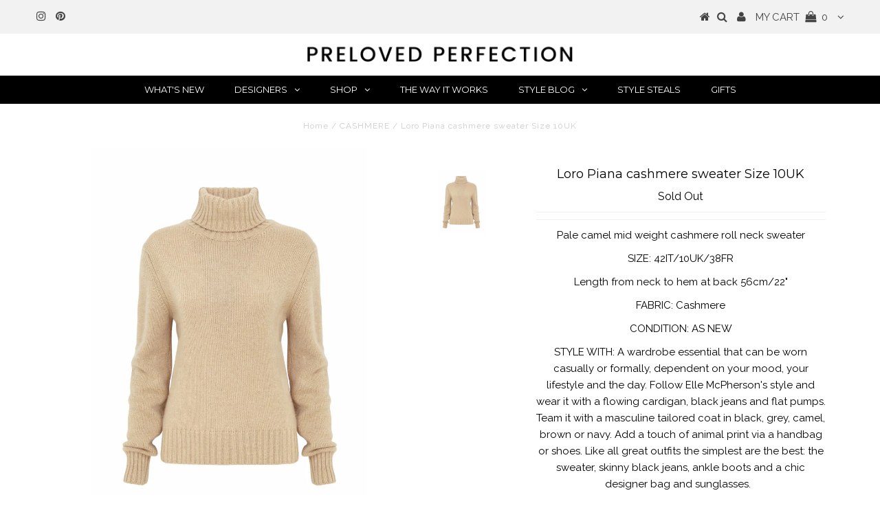

--- FILE ---
content_type: text/html; charset=utf-8
request_url: https://prelovedperfection.com/products/loro-piana-2
body_size: 22278
content:
<!DOCTYPE html>
<!--[if lt IE 7 ]><html class="ie ie6" lang="en"> <![endif]-->
<!--[if IE 7 ]><html class="ie ie7" lang="en"> <![endif]-->
<!--[if IE 8 ]><html class="ie ie8" lang="en"> <![endif]-->
<!--[if (gte IE 9)|!(IE)]><!--><html lang="en"> <!--<![endif]-->
<head>
<meta name="google-site-verification" content="JtnSbJfF0npTii8_tHBpHYFCFUUbMApyecdjNDTdZ-M" />
  <meta charset="utf-8" />
  

<meta property="og:type" content="product">
<meta property="og:title" content="Loro Piana cashmere sweater Size 10UK">
<meta property="og:url" content="https://prelovedperfection.com/products/loro-piana-2">
<meta property="og:description" content="Pale camel mid weight cashmere roll neck sweater
SIZE: 42IT/10UK/38FR
Length from neck to hem at back 56cm/22&quot;
FABRIC: Cashmere
CONDITION: AS NEW
STYLE WITH: A wardrobe essential that can be worn casually or formally, dependent on your mood, your lifestyle and the day. Follow Elle McPherson&#39;s style and wear it with a flowing cardigan, black jeans and flat pumps. Team it with a masculine tailored coat in black, grey, camel, brown or navy. Add a touch of animal print via a handbag or shoes. Like all great outfits the simplest are the best: the sweater, skinny black jeans, ankle boots and a chic designer bag and sunglasses.  
ORIGINAL PRICE: £1,100">

<meta property="og:image" content="http://prelovedperfection.com/cdn/shop/products/FI2878_GailRolfe_Day323380_ee7d66cb-6373-4edd-be30-344310f062d5_grande.jpg?v=1511869898">
<meta property="og:image:secure_url" content="https://prelovedperfection.com/cdn/shop/products/FI2878_GailRolfe_Day323380_ee7d66cb-6373-4edd-be30-344310f062d5_grande.jpg?v=1511869898">

<meta property="og:price:amount" content="295.00">
<meta property="og:price:currency" content="GBP">

<meta property="og:site_name" content="Preloved Perfection">



<meta name="twitter:card" content="summary">


<meta name="twitter:site" content="@">


<meta name="twitter:title" content="Loro Piana cashmere sweater Size 10UK">
<meta name="twitter:description" content="Pale camel mid weight cashmere roll neck sweater
SIZE: 42IT/10UK/38FR
Length from neck to hem at back 56cm/22&quot;
FABRIC: Cashmere
CONDITION: AS NEW
STYLE WITH: A wardrobe essential that can be worn casu">
<meta name="twitter:image" content="https://prelovedperfection.com/cdn/shop/products/FI2878_GailRolfe_Day323380_ee7d66cb-6373-4edd-be30-344310f062d5_large.jpg?v=1511869898">
<meta name="twitter:image:width" content="480">
<meta name="twitter:image:height" content="480">

  <!-- Basic Page Needs
================================================== -->

  <title>
    Loro Piana cashmere sweater Size 10UK &ndash; Preloved Perfection
  </title>
  
  <meta name="description" content="Pale camel mid weight cashmere roll neck sweater SIZE: 42IT/10UK/38FR Length from neck to hem at back 56cm/22&quot; FABRIC: Cashmere CONDITION: AS NEW STYLE WITH: A wardrobe essential that can be worn casually or formally, dependent on your mood, your lifestyle and the day. Follow Elle McPherson&#39;s style and wear it with a f" />
  
  <link rel="canonical" href="https://prelovedperfection.com/products/loro-piana-2" />

  <!-- CSS
================================================== -->

  
  











  


   


 


  


  <link href='//fonts.googleapis.com/css?family=Montserrat:400,700' rel='stylesheet' type='text/css'>
  


     


  








    


 


   


  <link href='//fonts.googleapis.com/css?family=Raleway:400,300,700' rel='stylesheet' type='text/css'>
 


  


 


 


 


  <link href="//prelovedperfection.com/cdn/shop/t/70/assets/stylesheet.css?v=27461373967199012811732471146" rel="stylesheet" type="text/css" media="all" />
  <link href="//prelovedperfection.com/cdn/shop/t/70/assets/queries.css?v=127201406846598594861652253948" rel="stylesheet" type="text/css" media="all" />

  <!-- JS
================================================== -->

  <script type="text/javascript" src="//ajax.googleapis.com/ajax/libs/jquery/2.2.4/jquery.min.js"></script>

  <script src="//prelovedperfection.com/cdn/shop/t/70/assets/theme.js?v=7539853607414458551652253948" type="text/javascript"></script> 
  <script src="//prelovedperfection.com/cdn/shopifycloud/storefront/assets/themes_support/option_selection-b017cd28.js" type="text/javascript"></script> 
  <script src="//prelovedperfection.com/cdn/shop/t/70/assets/api.js?v=108513540937963795951652253912" type="text/javascript"></script>  

  

  <!--[if lt IE 9]>
<script src="//html5shim.googlecode.com/svn/trunk/html5.js"></script>
<![endif]-->

  <meta name="viewport" content="width=device-width, initial-scale=1, maximum-scale=1">
  
  
  
  
  <script>window.performance && window.performance.mark && window.performance.mark('shopify.content_for_header.start');</script><meta id="shopify-digital-wallet" name="shopify-digital-wallet" content="/6628887/digital_wallets/dialog">
<meta name="shopify-checkout-api-token" content="0d13c4d488950947a74f2fe3d6e93f03">
<meta id="in-context-paypal-metadata" data-shop-id="6628887" data-venmo-supported="false" data-environment="production" data-locale="en_US" data-paypal-v4="true" data-currency="GBP">
<link rel="alternate" type="application/json+oembed" href="https://prelovedperfection.com/products/loro-piana-2.oembed">
<script async="async" src="/checkouts/internal/preloads.js?locale=en-GB"></script>
<link rel="preconnect" href="https://shop.app" crossorigin="anonymous">
<script async="async" src="https://shop.app/checkouts/internal/preloads.js?locale=en-GB&shop_id=6628887" crossorigin="anonymous"></script>
<script id="apple-pay-shop-capabilities" type="application/json">{"shopId":6628887,"countryCode":"GB","currencyCode":"GBP","merchantCapabilities":["supports3DS"],"merchantId":"gid:\/\/shopify\/Shop\/6628887","merchantName":"Preloved Perfection","requiredBillingContactFields":["postalAddress","email"],"requiredShippingContactFields":["postalAddress","email"],"shippingType":"shipping","supportedNetworks":["visa","maestro","masterCard","amex","discover","elo"],"total":{"type":"pending","label":"Preloved Perfection","amount":"1.00"},"shopifyPaymentsEnabled":true,"supportsSubscriptions":true}</script>
<script id="shopify-features" type="application/json">{"accessToken":"0d13c4d488950947a74f2fe3d6e93f03","betas":["rich-media-storefront-analytics"],"domain":"prelovedperfection.com","predictiveSearch":true,"shopId":6628887,"locale":"en"}</script>
<script>var Shopify = Shopify || {};
Shopify.shop = "stylelisters.myshopify.com";
Shopify.locale = "en";
Shopify.currency = {"active":"GBP","rate":"1.0"};
Shopify.country = "GB";
Shopify.theme = {"name":"Copy of APRIL 2022 BANNERS","id":130320728232,"schema_name":"Testament","schema_version":"5.1.2","theme_store_id":623,"role":"main"};
Shopify.theme.handle = "null";
Shopify.theme.style = {"id":null,"handle":null};
Shopify.cdnHost = "prelovedperfection.com/cdn";
Shopify.routes = Shopify.routes || {};
Shopify.routes.root = "/";</script>
<script type="module">!function(o){(o.Shopify=o.Shopify||{}).modules=!0}(window);</script>
<script>!function(o){function n(){var o=[];function n(){o.push(Array.prototype.slice.apply(arguments))}return n.q=o,n}var t=o.Shopify=o.Shopify||{};t.loadFeatures=n(),t.autoloadFeatures=n()}(window);</script>
<script>
  window.ShopifyPay = window.ShopifyPay || {};
  window.ShopifyPay.apiHost = "shop.app\/pay";
  window.ShopifyPay.redirectState = null;
</script>
<script id="shop-js-analytics" type="application/json">{"pageType":"product"}</script>
<script defer="defer" async type="module" src="//prelovedperfection.com/cdn/shopifycloud/shop-js/modules/v2/client.init-shop-cart-sync_BApSsMSl.en.esm.js"></script>
<script defer="defer" async type="module" src="//prelovedperfection.com/cdn/shopifycloud/shop-js/modules/v2/chunk.common_CBoos6YZ.esm.js"></script>
<script type="module">
  await import("//prelovedperfection.com/cdn/shopifycloud/shop-js/modules/v2/client.init-shop-cart-sync_BApSsMSl.en.esm.js");
await import("//prelovedperfection.com/cdn/shopifycloud/shop-js/modules/v2/chunk.common_CBoos6YZ.esm.js");

  window.Shopify.SignInWithShop?.initShopCartSync?.({"fedCMEnabled":true,"windoidEnabled":true});

</script>
<script>
  window.Shopify = window.Shopify || {};
  if (!window.Shopify.featureAssets) window.Shopify.featureAssets = {};
  window.Shopify.featureAssets['shop-js'] = {"shop-cart-sync":["modules/v2/client.shop-cart-sync_DJczDl9f.en.esm.js","modules/v2/chunk.common_CBoos6YZ.esm.js"],"init-fed-cm":["modules/v2/client.init-fed-cm_BzwGC0Wi.en.esm.js","modules/v2/chunk.common_CBoos6YZ.esm.js"],"init-windoid":["modules/v2/client.init-windoid_BS26ThXS.en.esm.js","modules/v2/chunk.common_CBoos6YZ.esm.js"],"shop-cash-offers":["modules/v2/client.shop-cash-offers_DthCPNIO.en.esm.js","modules/v2/chunk.common_CBoos6YZ.esm.js","modules/v2/chunk.modal_Bu1hFZFC.esm.js"],"shop-button":["modules/v2/client.shop-button_D_JX508o.en.esm.js","modules/v2/chunk.common_CBoos6YZ.esm.js"],"init-shop-email-lookup-coordinator":["modules/v2/client.init-shop-email-lookup-coordinator_DFwWcvrS.en.esm.js","modules/v2/chunk.common_CBoos6YZ.esm.js"],"shop-toast-manager":["modules/v2/client.shop-toast-manager_tEhgP2F9.en.esm.js","modules/v2/chunk.common_CBoos6YZ.esm.js"],"shop-login-button":["modules/v2/client.shop-login-button_DwLgFT0K.en.esm.js","modules/v2/chunk.common_CBoos6YZ.esm.js","modules/v2/chunk.modal_Bu1hFZFC.esm.js"],"avatar":["modules/v2/client.avatar_BTnouDA3.en.esm.js"],"init-shop-cart-sync":["modules/v2/client.init-shop-cart-sync_BApSsMSl.en.esm.js","modules/v2/chunk.common_CBoos6YZ.esm.js"],"pay-button":["modules/v2/client.pay-button_BuNmcIr_.en.esm.js","modules/v2/chunk.common_CBoos6YZ.esm.js"],"init-shop-for-new-customer-accounts":["modules/v2/client.init-shop-for-new-customer-accounts_DrjXSI53.en.esm.js","modules/v2/client.shop-login-button_DwLgFT0K.en.esm.js","modules/v2/chunk.common_CBoos6YZ.esm.js","modules/v2/chunk.modal_Bu1hFZFC.esm.js"],"init-customer-accounts-sign-up":["modules/v2/client.init-customer-accounts-sign-up_TlVCiykN.en.esm.js","modules/v2/client.shop-login-button_DwLgFT0K.en.esm.js","modules/v2/chunk.common_CBoos6YZ.esm.js","modules/v2/chunk.modal_Bu1hFZFC.esm.js"],"shop-follow-button":["modules/v2/client.shop-follow-button_C5D3XtBb.en.esm.js","modules/v2/chunk.common_CBoos6YZ.esm.js","modules/v2/chunk.modal_Bu1hFZFC.esm.js"],"checkout-modal":["modules/v2/client.checkout-modal_8TC_1FUY.en.esm.js","modules/v2/chunk.common_CBoos6YZ.esm.js","modules/v2/chunk.modal_Bu1hFZFC.esm.js"],"init-customer-accounts":["modules/v2/client.init-customer-accounts_C0Oh2ljF.en.esm.js","modules/v2/client.shop-login-button_DwLgFT0K.en.esm.js","modules/v2/chunk.common_CBoos6YZ.esm.js","modules/v2/chunk.modal_Bu1hFZFC.esm.js"],"lead-capture":["modules/v2/client.lead-capture_Cq0gfm7I.en.esm.js","modules/v2/chunk.common_CBoos6YZ.esm.js","modules/v2/chunk.modal_Bu1hFZFC.esm.js"],"shop-login":["modules/v2/client.shop-login_BmtnoEUo.en.esm.js","modules/v2/chunk.common_CBoos6YZ.esm.js","modules/v2/chunk.modal_Bu1hFZFC.esm.js"],"payment-terms":["modules/v2/client.payment-terms_BHOWV7U_.en.esm.js","modules/v2/chunk.common_CBoos6YZ.esm.js","modules/v2/chunk.modal_Bu1hFZFC.esm.js"]};
</script>
<script>(function() {
  var isLoaded = false;
  function asyncLoad() {
    if (isLoaded) return;
    isLoaded = true;
    var urls = ["https:\/\/chimpstatic.com\/mcjs-connected\/js\/users\/dc1bab62cd1d668ea874fc455\/6162b864836e0b134905144af.js?shop=stylelisters.myshopify.com","\/\/cdn.wishpond.net\/connect.js?merchantId=1511638\u0026writeKey=bf0e9aab6ce7\u0026shop=stylelisters.myshopify.com"];
    for (var i = 0; i < urls.length; i++) {
      var s = document.createElement('script');
      s.type = 'text/javascript';
      s.async = true;
      s.src = urls[i];
      var x = document.getElementsByTagName('script')[0];
      x.parentNode.insertBefore(s, x);
    }
  };
  if(window.attachEvent) {
    window.attachEvent('onload', asyncLoad);
  } else {
    window.addEventListener('load', asyncLoad, false);
  }
})();</script>
<script id="__st">var __st={"a":6628887,"offset":0,"reqid":"7a43a65e-a3d9-4562-8bd0-f92a86d7b3b6-1768861437","pageurl":"prelovedperfection.com\/products\/loro-piana-2","u":"4cdf7bad7ba3","p":"product","rtyp":"product","rid":8547292099};</script>
<script>window.ShopifyPaypalV4VisibilityTracking = true;</script>
<script id="captcha-bootstrap">!function(){'use strict';const t='contact',e='account',n='new_comment',o=[[t,t],['blogs',n],['comments',n],[t,'customer']],c=[[e,'customer_login'],[e,'guest_login'],[e,'recover_customer_password'],[e,'create_customer']],r=t=>t.map((([t,e])=>`form[action*='/${t}']:not([data-nocaptcha='true']) input[name='form_type'][value='${e}']`)).join(','),a=t=>()=>t?[...document.querySelectorAll(t)].map((t=>t.form)):[];function s(){const t=[...o],e=r(t);return a(e)}const i='password',u='form_key',d=['recaptcha-v3-token','g-recaptcha-response','h-captcha-response',i],f=()=>{try{return window.sessionStorage}catch{return}},m='__shopify_v',_=t=>t.elements[u];function p(t,e,n=!1){try{const o=window.sessionStorage,c=JSON.parse(o.getItem(e)),{data:r}=function(t){const{data:e,action:n}=t;return t[m]||n?{data:e,action:n}:{data:t,action:n}}(c);for(const[e,n]of Object.entries(r))t.elements[e]&&(t.elements[e].value=n);n&&o.removeItem(e)}catch(o){console.error('form repopulation failed',{error:o})}}const l='form_type',E='cptcha';function T(t){t.dataset[E]=!0}const w=window,h=w.document,L='Shopify',v='ce_forms',y='captcha';let A=!1;((t,e)=>{const n=(g='f06e6c50-85a8-45c8-87d0-21a2b65856fe',I='https://cdn.shopify.com/shopifycloud/storefront-forms-hcaptcha/ce_storefront_forms_captcha_hcaptcha.v1.5.2.iife.js',D={infoText:'Protected by hCaptcha',privacyText:'Privacy',termsText:'Terms'},(t,e,n)=>{const o=w[L][v],c=o.bindForm;if(c)return c(t,g,e,D).then(n);var r;o.q.push([[t,g,e,D],n]),r=I,A||(h.body.append(Object.assign(h.createElement('script'),{id:'captcha-provider',async:!0,src:r})),A=!0)});var g,I,D;w[L]=w[L]||{},w[L][v]=w[L][v]||{},w[L][v].q=[],w[L][y]=w[L][y]||{},w[L][y].protect=function(t,e){n(t,void 0,e),T(t)},Object.freeze(w[L][y]),function(t,e,n,w,h,L){const[v,y,A,g]=function(t,e,n){const i=e?o:[],u=t?c:[],d=[...i,...u],f=r(d),m=r(i),_=r(d.filter((([t,e])=>n.includes(e))));return[a(f),a(m),a(_),s()]}(w,h,L),I=t=>{const e=t.target;return e instanceof HTMLFormElement?e:e&&e.form},D=t=>v().includes(t);t.addEventListener('submit',(t=>{const e=I(t);if(!e)return;const n=D(e)&&!e.dataset.hcaptchaBound&&!e.dataset.recaptchaBound,o=_(e),c=g().includes(e)&&(!o||!o.value);(n||c)&&t.preventDefault(),c&&!n&&(function(t){try{if(!f())return;!function(t){const e=f();if(!e)return;const n=_(t);if(!n)return;const o=n.value;o&&e.removeItem(o)}(t);const e=Array.from(Array(32),(()=>Math.random().toString(36)[2])).join('');!function(t,e){_(t)||t.append(Object.assign(document.createElement('input'),{type:'hidden',name:u})),t.elements[u].value=e}(t,e),function(t,e){const n=f();if(!n)return;const o=[...t.querySelectorAll(`input[type='${i}']`)].map((({name:t})=>t)),c=[...d,...o],r={};for(const[a,s]of new FormData(t).entries())c.includes(a)||(r[a]=s);n.setItem(e,JSON.stringify({[m]:1,action:t.action,data:r}))}(t,e)}catch(e){console.error('failed to persist form',e)}}(e),e.submit())}));const S=(t,e)=>{t&&!t.dataset[E]&&(n(t,e.some((e=>e===t))),T(t))};for(const o of['focusin','change'])t.addEventListener(o,(t=>{const e=I(t);D(e)&&S(e,y())}));const B=e.get('form_key'),M=e.get(l),P=B&&M;t.addEventListener('DOMContentLoaded',(()=>{const t=y();if(P)for(const e of t)e.elements[l].value===M&&p(e,B);[...new Set([...A(),...v().filter((t=>'true'===t.dataset.shopifyCaptcha))])].forEach((e=>S(e,t)))}))}(h,new URLSearchParams(w.location.search),n,t,e,['guest_login'])})(!0,!0)}();</script>
<script integrity="sha256-4kQ18oKyAcykRKYeNunJcIwy7WH5gtpwJnB7kiuLZ1E=" data-source-attribution="shopify.loadfeatures" defer="defer" src="//prelovedperfection.com/cdn/shopifycloud/storefront/assets/storefront/load_feature-a0a9edcb.js" crossorigin="anonymous"></script>
<script crossorigin="anonymous" defer="defer" src="//prelovedperfection.com/cdn/shopifycloud/storefront/assets/shopify_pay/storefront-65b4c6d7.js?v=20250812"></script>
<script data-source-attribution="shopify.dynamic_checkout.dynamic.init">var Shopify=Shopify||{};Shopify.PaymentButton=Shopify.PaymentButton||{isStorefrontPortableWallets:!0,init:function(){window.Shopify.PaymentButton.init=function(){};var t=document.createElement("script");t.src="https://prelovedperfection.com/cdn/shopifycloud/portable-wallets/latest/portable-wallets.en.js",t.type="module",document.head.appendChild(t)}};
</script>
<script data-source-attribution="shopify.dynamic_checkout.buyer_consent">
  function portableWalletsHideBuyerConsent(e){var t=document.getElementById("shopify-buyer-consent"),n=document.getElementById("shopify-subscription-policy-button");t&&n&&(t.classList.add("hidden"),t.setAttribute("aria-hidden","true"),n.removeEventListener("click",e))}function portableWalletsShowBuyerConsent(e){var t=document.getElementById("shopify-buyer-consent"),n=document.getElementById("shopify-subscription-policy-button");t&&n&&(t.classList.remove("hidden"),t.removeAttribute("aria-hidden"),n.addEventListener("click",e))}window.Shopify?.PaymentButton&&(window.Shopify.PaymentButton.hideBuyerConsent=portableWalletsHideBuyerConsent,window.Shopify.PaymentButton.showBuyerConsent=portableWalletsShowBuyerConsent);
</script>
<script data-source-attribution="shopify.dynamic_checkout.cart.bootstrap">document.addEventListener("DOMContentLoaded",(function(){function t(){return document.querySelector("shopify-accelerated-checkout-cart, shopify-accelerated-checkout")}if(t())Shopify.PaymentButton.init();else{new MutationObserver((function(e,n){t()&&(Shopify.PaymentButton.init(),n.disconnect())})).observe(document.body,{childList:!0,subtree:!0})}}));
</script>
<link id="shopify-accelerated-checkout-styles" rel="stylesheet" media="screen" href="https://prelovedperfection.com/cdn/shopifycloud/portable-wallets/latest/accelerated-checkout-backwards-compat.css" crossorigin="anonymous">
<style id="shopify-accelerated-checkout-cart">
        #shopify-buyer-consent {
  margin-top: 1em;
  display: inline-block;
  width: 100%;
}

#shopify-buyer-consent.hidden {
  display: none;
}

#shopify-subscription-policy-button {
  background: none;
  border: none;
  padding: 0;
  text-decoration: underline;
  font-size: inherit;
  cursor: pointer;
}

#shopify-subscription-policy-button::before {
  box-shadow: none;
}

      </style>

<script>window.performance && window.performance.mark && window.performance.mark('shopify.content_for_header.end');</script>
  <script type="text/javascript">
    new WOW().init();

  </script> 
  <link rel="next" href="/next"/>
  <link rel="prev" href="/prev"/>
<link href="https://monorail-edge.shopifysvc.com" rel="dns-prefetch">
<script>(function(){if ("sendBeacon" in navigator && "performance" in window) {try {var session_token_from_headers = performance.getEntriesByType('navigation')[0].serverTiming.find(x => x.name == '_s').description;} catch {var session_token_from_headers = undefined;}var session_cookie_matches = document.cookie.match(/_shopify_s=([^;]*)/);var session_token_from_cookie = session_cookie_matches && session_cookie_matches.length === 2 ? session_cookie_matches[1] : "";var session_token = session_token_from_headers || session_token_from_cookie || "";function handle_abandonment_event(e) {var entries = performance.getEntries().filter(function(entry) {return /monorail-edge.shopifysvc.com/.test(entry.name);});if (!window.abandonment_tracked && entries.length === 0) {window.abandonment_tracked = true;var currentMs = Date.now();var navigation_start = performance.timing.navigationStart;var payload = {shop_id: 6628887,url: window.location.href,navigation_start,duration: currentMs - navigation_start,session_token,page_type: "product"};window.navigator.sendBeacon("https://monorail-edge.shopifysvc.com/v1/produce", JSON.stringify({schema_id: "online_store_buyer_site_abandonment/1.1",payload: payload,metadata: {event_created_at_ms: currentMs,event_sent_at_ms: currentMs}}));}}window.addEventListener('pagehide', handle_abandonment_event);}}());</script>
<script id="web-pixels-manager-setup">(function e(e,d,r,n,o){if(void 0===o&&(o={}),!Boolean(null===(a=null===(i=window.Shopify)||void 0===i?void 0:i.analytics)||void 0===a?void 0:a.replayQueue)){var i,a;window.Shopify=window.Shopify||{};var t=window.Shopify;t.analytics=t.analytics||{};var s=t.analytics;s.replayQueue=[],s.publish=function(e,d,r){return s.replayQueue.push([e,d,r]),!0};try{self.performance.mark("wpm:start")}catch(e){}var l=function(){var e={modern:/Edge?\/(1{2}[4-9]|1[2-9]\d|[2-9]\d{2}|\d{4,})\.\d+(\.\d+|)|Firefox\/(1{2}[4-9]|1[2-9]\d|[2-9]\d{2}|\d{4,})\.\d+(\.\d+|)|Chrom(ium|e)\/(9{2}|\d{3,})\.\d+(\.\d+|)|(Maci|X1{2}).+ Version\/(15\.\d+|(1[6-9]|[2-9]\d|\d{3,})\.\d+)([,.]\d+|)( \(\w+\)|)( Mobile\/\w+|) Safari\/|Chrome.+OPR\/(9{2}|\d{3,})\.\d+\.\d+|(CPU[ +]OS|iPhone[ +]OS|CPU[ +]iPhone|CPU IPhone OS|CPU iPad OS)[ +]+(15[._]\d+|(1[6-9]|[2-9]\d|\d{3,})[._]\d+)([._]\d+|)|Android:?[ /-](13[3-9]|1[4-9]\d|[2-9]\d{2}|\d{4,})(\.\d+|)(\.\d+|)|Android.+Firefox\/(13[5-9]|1[4-9]\d|[2-9]\d{2}|\d{4,})\.\d+(\.\d+|)|Android.+Chrom(ium|e)\/(13[3-9]|1[4-9]\d|[2-9]\d{2}|\d{4,})\.\d+(\.\d+|)|SamsungBrowser\/([2-9]\d|\d{3,})\.\d+/,legacy:/Edge?\/(1[6-9]|[2-9]\d|\d{3,})\.\d+(\.\d+|)|Firefox\/(5[4-9]|[6-9]\d|\d{3,})\.\d+(\.\d+|)|Chrom(ium|e)\/(5[1-9]|[6-9]\d|\d{3,})\.\d+(\.\d+|)([\d.]+$|.*Safari\/(?![\d.]+ Edge\/[\d.]+$))|(Maci|X1{2}).+ Version\/(10\.\d+|(1[1-9]|[2-9]\d|\d{3,})\.\d+)([,.]\d+|)( \(\w+\)|)( Mobile\/\w+|) Safari\/|Chrome.+OPR\/(3[89]|[4-9]\d|\d{3,})\.\d+\.\d+|(CPU[ +]OS|iPhone[ +]OS|CPU[ +]iPhone|CPU IPhone OS|CPU iPad OS)[ +]+(10[._]\d+|(1[1-9]|[2-9]\d|\d{3,})[._]\d+)([._]\d+|)|Android:?[ /-](13[3-9]|1[4-9]\d|[2-9]\d{2}|\d{4,})(\.\d+|)(\.\d+|)|Mobile Safari.+OPR\/([89]\d|\d{3,})\.\d+\.\d+|Android.+Firefox\/(13[5-9]|1[4-9]\d|[2-9]\d{2}|\d{4,})\.\d+(\.\d+|)|Android.+Chrom(ium|e)\/(13[3-9]|1[4-9]\d|[2-9]\d{2}|\d{4,})\.\d+(\.\d+|)|Android.+(UC? ?Browser|UCWEB|U3)[ /]?(15\.([5-9]|\d{2,})|(1[6-9]|[2-9]\d|\d{3,})\.\d+)\.\d+|SamsungBrowser\/(5\.\d+|([6-9]|\d{2,})\.\d+)|Android.+MQ{2}Browser\/(14(\.(9|\d{2,})|)|(1[5-9]|[2-9]\d|\d{3,})(\.\d+|))(\.\d+|)|K[Aa][Ii]OS\/(3\.\d+|([4-9]|\d{2,})\.\d+)(\.\d+|)/},d=e.modern,r=e.legacy,n=navigator.userAgent;return n.match(d)?"modern":n.match(r)?"legacy":"unknown"}(),u="modern"===l?"modern":"legacy",c=(null!=n?n:{modern:"",legacy:""})[u],f=function(e){return[e.baseUrl,"/wpm","/b",e.hashVersion,"modern"===e.buildTarget?"m":"l",".js"].join("")}({baseUrl:d,hashVersion:r,buildTarget:u}),m=function(e){var d=e.version,r=e.bundleTarget,n=e.surface,o=e.pageUrl,i=e.monorailEndpoint;return{emit:function(e){var a=e.status,t=e.errorMsg,s=(new Date).getTime(),l=JSON.stringify({metadata:{event_sent_at_ms:s},events:[{schema_id:"web_pixels_manager_load/3.1",payload:{version:d,bundle_target:r,page_url:o,status:a,surface:n,error_msg:t},metadata:{event_created_at_ms:s}}]});if(!i)return console&&console.warn&&console.warn("[Web Pixels Manager] No Monorail endpoint provided, skipping logging."),!1;try{return self.navigator.sendBeacon.bind(self.navigator)(i,l)}catch(e){}var u=new XMLHttpRequest;try{return u.open("POST",i,!0),u.setRequestHeader("Content-Type","text/plain"),u.send(l),!0}catch(e){return console&&console.warn&&console.warn("[Web Pixels Manager] Got an unhandled error while logging to Monorail."),!1}}}}({version:r,bundleTarget:l,surface:e.surface,pageUrl:self.location.href,monorailEndpoint:e.monorailEndpoint});try{o.browserTarget=l,function(e){var d=e.src,r=e.async,n=void 0===r||r,o=e.onload,i=e.onerror,a=e.sri,t=e.scriptDataAttributes,s=void 0===t?{}:t,l=document.createElement("script"),u=document.querySelector("head"),c=document.querySelector("body");if(l.async=n,l.src=d,a&&(l.integrity=a,l.crossOrigin="anonymous"),s)for(var f in s)if(Object.prototype.hasOwnProperty.call(s,f))try{l.dataset[f]=s[f]}catch(e){}if(o&&l.addEventListener("load",o),i&&l.addEventListener("error",i),u)u.appendChild(l);else{if(!c)throw new Error("Did not find a head or body element to append the script");c.appendChild(l)}}({src:f,async:!0,onload:function(){if(!function(){var e,d;return Boolean(null===(d=null===(e=window.Shopify)||void 0===e?void 0:e.analytics)||void 0===d?void 0:d.initialized)}()){var d=window.webPixelsManager.init(e)||void 0;if(d){var r=window.Shopify.analytics;r.replayQueue.forEach((function(e){var r=e[0],n=e[1],o=e[2];d.publishCustomEvent(r,n,o)})),r.replayQueue=[],r.publish=d.publishCustomEvent,r.visitor=d.visitor,r.initialized=!0}}},onerror:function(){return m.emit({status:"failed",errorMsg:"".concat(f," has failed to load")})},sri:function(e){var d=/^sha384-[A-Za-z0-9+/=]+$/;return"string"==typeof e&&d.test(e)}(c)?c:"",scriptDataAttributes:o}),m.emit({status:"loading"})}catch(e){m.emit({status:"failed",errorMsg:(null==e?void 0:e.message)||"Unknown error"})}}})({shopId: 6628887,storefrontBaseUrl: "https://prelovedperfection.com",extensionsBaseUrl: "https://extensions.shopifycdn.com/cdn/shopifycloud/web-pixels-manager",monorailEndpoint: "https://monorail-edge.shopifysvc.com/unstable/produce_batch",surface: "storefront-renderer",enabledBetaFlags: ["2dca8a86"],webPixelsConfigList: [{"id":"163545471","eventPayloadVersion":"v1","runtimeContext":"LAX","scriptVersion":"1","type":"CUSTOM","privacyPurposes":["MARKETING"],"name":"Meta pixel (migrated)"},{"id":"183959935","eventPayloadVersion":"v1","runtimeContext":"LAX","scriptVersion":"1","type":"CUSTOM","privacyPurposes":["ANALYTICS"],"name":"Google Analytics tag (migrated)"},{"id":"shopify-app-pixel","configuration":"{}","eventPayloadVersion":"v1","runtimeContext":"STRICT","scriptVersion":"0450","apiClientId":"shopify-pixel","type":"APP","privacyPurposes":["ANALYTICS","MARKETING"]},{"id":"shopify-custom-pixel","eventPayloadVersion":"v1","runtimeContext":"LAX","scriptVersion":"0450","apiClientId":"shopify-pixel","type":"CUSTOM","privacyPurposes":["ANALYTICS","MARKETING"]}],isMerchantRequest: false,initData: {"shop":{"name":"Preloved Perfection","paymentSettings":{"currencyCode":"GBP"},"myshopifyDomain":"stylelisters.myshopify.com","countryCode":"GB","storefrontUrl":"https:\/\/prelovedperfection.com"},"customer":null,"cart":null,"checkout":null,"productVariants":[{"price":{"amount":295.0,"currencyCode":"GBP"},"product":{"title":"Loro Piana cashmere sweater Size 10UK","vendor":"Loro Piana","id":"8547292099","untranslatedTitle":"Loro Piana cashmere sweater Size 10UK","url":"\/products\/loro-piana-2","type":"CASHMERE"},"id":"28503192899","image":{"src":"\/\/prelovedperfection.com\/cdn\/shop\/products\/FI2878_GailRolfe_Day323380_ee7d66cb-6373-4edd-be30-344310f062d5.jpg?v=1511869898"},"sku":"","title":"Default Title","untranslatedTitle":"Default Title"}],"purchasingCompany":null},},"https://prelovedperfection.com/cdn","fcfee988w5aeb613cpc8e4bc33m6693e112",{"modern":"","legacy":""},{"shopId":"6628887","storefrontBaseUrl":"https:\/\/prelovedperfection.com","extensionBaseUrl":"https:\/\/extensions.shopifycdn.com\/cdn\/shopifycloud\/web-pixels-manager","surface":"storefront-renderer","enabledBetaFlags":"[\"2dca8a86\"]","isMerchantRequest":"false","hashVersion":"fcfee988w5aeb613cpc8e4bc33m6693e112","publish":"custom","events":"[[\"page_viewed\",{}],[\"product_viewed\",{\"productVariant\":{\"price\":{\"amount\":295.0,\"currencyCode\":\"GBP\"},\"product\":{\"title\":\"Loro Piana cashmere sweater Size 10UK\",\"vendor\":\"Loro Piana\",\"id\":\"8547292099\",\"untranslatedTitle\":\"Loro Piana cashmere sweater Size 10UK\",\"url\":\"\/products\/loro-piana-2\",\"type\":\"CASHMERE\"},\"id\":\"28503192899\",\"image\":{\"src\":\"\/\/prelovedperfection.com\/cdn\/shop\/products\/FI2878_GailRolfe_Day323380_ee7d66cb-6373-4edd-be30-344310f062d5.jpg?v=1511869898\"},\"sku\":\"\",\"title\":\"Default Title\",\"untranslatedTitle\":\"Default Title\"}}]]"});</script><script>
  window.ShopifyAnalytics = window.ShopifyAnalytics || {};
  window.ShopifyAnalytics.meta = window.ShopifyAnalytics.meta || {};
  window.ShopifyAnalytics.meta.currency = 'GBP';
  var meta = {"product":{"id":8547292099,"gid":"gid:\/\/shopify\/Product\/8547292099","vendor":"Loro Piana","type":"CASHMERE","handle":"loro-piana-2","variants":[{"id":28503192899,"price":29500,"name":"Loro Piana cashmere sweater Size 10UK","public_title":null,"sku":""}],"remote":false},"page":{"pageType":"product","resourceType":"product","resourceId":8547292099,"requestId":"7a43a65e-a3d9-4562-8bd0-f92a86d7b3b6-1768861437"}};
  for (var attr in meta) {
    window.ShopifyAnalytics.meta[attr] = meta[attr];
  }
</script>
<script class="analytics">
  (function () {
    var customDocumentWrite = function(content) {
      var jquery = null;

      if (window.jQuery) {
        jquery = window.jQuery;
      } else if (window.Checkout && window.Checkout.$) {
        jquery = window.Checkout.$;
      }

      if (jquery) {
        jquery('body').append(content);
      }
    };

    var hasLoggedConversion = function(token) {
      if (token) {
        return document.cookie.indexOf('loggedConversion=' + token) !== -1;
      }
      return false;
    }

    var setCookieIfConversion = function(token) {
      if (token) {
        var twoMonthsFromNow = new Date(Date.now());
        twoMonthsFromNow.setMonth(twoMonthsFromNow.getMonth() + 2);

        document.cookie = 'loggedConversion=' + token + '; expires=' + twoMonthsFromNow;
      }
    }

    var trekkie = window.ShopifyAnalytics.lib = window.trekkie = window.trekkie || [];
    if (trekkie.integrations) {
      return;
    }
    trekkie.methods = [
      'identify',
      'page',
      'ready',
      'track',
      'trackForm',
      'trackLink'
    ];
    trekkie.factory = function(method) {
      return function() {
        var args = Array.prototype.slice.call(arguments);
        args.unshift(method);
        trekkie.push(args);
        return trekkie;
      };
    };
    for (var i = 0; i < trekkie.methods.length; i++) {
      var key = trekkie.methods[i];
      trekkie[key] = trekkie.factory(key);
    }
    trekkie.load = function(config) {
      trekkie.config = config || {};
      trekkie.config.initialDocumentCookie = document.cookie;
      var first = document.getElementsByTagName('script')[0];
      var script = document.createElement('script');
      script.type = 'text/javascript';
      script.onerror = function(e) {
        var scriptFallback = document.createElement('script');
        scriptFallback.type = 'text/javascript';
        scriptFallback.onerror = function(error) {
                var Monorail = {
      produce: function produce(monorailDomain, schemaId, payload) {
        var currentMs = new Date().getTime();
        var event = {
          schema_id: schemaId,
          payload: payload,
          metadata: {
            event_created_at_ms: currentMs,
            event_sent_at_ms: currentMs
          }
        };
        return Monorail.sendRequest("https://" + monorailDomain + "/v1/produce", JSON.stringify(event));
      },
      sendRequest: function sendRequest(endpointUrl, payload) {
        // Try the sendBeacon API
        if (window && window.navigator && typeof window.navigator.sendBeacon === 'function' && typeof window.Blob === 'function' && !Monorail.isIos12()) {
          var blobData = new window.Blob([payload], {
            type: 'text/plain'
          });

          if (window.navigator.sendBeacon(endpointUrl, blobData)) {
            return true;
          } // sendBeacon was not successful

        } // XHR beacon

        var xhr = new XMLHttpRequest();

        try {
          xhr.open('POST', endpointUrl);
          xhr.setRequestHeader('Content-Type', 'text/plain');
          xhr.send(payload);
        } catch (e) {
          console.log(e);
        }

        return false;
      },
      isIos12: function isIos12() {
        return window.navigator.userAgent.lastIndexOf('iPhone; CPU iPhone OS 12_') !== -1 || window.navigator.userAgent.lastIndexOf('iPad; CPU OS 12_') !== -1;
      }
    };
    Monorail.produce('monorail-edge.shopifysvc.com',
      'trekkie_storefront_load_errors/1.1',
      {shop_id: 6628887,
      theme_id: 130320728232,
      app_name: "storefront",
      context_url: window.location.href,
      source_url: "//prelovedperfection.com/cdn/s/trekkie.storefront.cd680fe47e6c39ca5d5df5f0a32d569bc48c0f27.min.js"});

        };
        scriptFallback.async = true;
        scriptFallback.src = '//prelovedperfection.com/cdn/s/trekkie.storefront.cd680fe47e6c39ca5d5df5f0a32d569bc48c0f27.min.js';
        first.parentNode.insertBefore(scriptFallback, first);
      };
      script.async = true;
      script.src = '//prelovedperfection.com/cdn/s/trekkie.storefront.cd680fe47e6c39ca5d5df5f0a32d569bc48c0f27.min.js';
      first.parentNode.insertBefore(script, first);
    };
    trekkie.load(
      {"Trekkie":{"appName":"storefront","development":false,"defaultAttributes":{"shopId":6628887,"isMerchantRequest":null,"themeId":130320728232,"themeCityHash":"16755916375287570641","contentLanguage":"en","currency":"GBP","eventMetadataId":"f948a636-c7c2-4351-ad12-cdfaf693ba52"},"isServerSideCookieWritingEnabled":true,"monorailRegion":"shop_domain","enabledBetaFlags":["65f19447"]},"Session Attribution":{},"S2S":{"facebookCapiEnabled":false,"source":"trekkie-storefront-renderer","apiClientId":580111}}
    );

    var loaded = false;
    trekkie.ready(function() {
      if (loaded) return;
      loaded = true;

      window.ShopifyAnalytics.lib = window.trekkie;

      var originalDocumentWrite = document.write;
      document.write = customDocumentWrite;
      try { window.ShopifyAnalytics.merchantGoogleAnalytics.call(this); } catch(error) {};
      document.write = originalDocumentWrite;

      window.ShopifyAnalytics.lib.page(null,{"pageType":"product","resourceType":"product","resourceId":8547292099,"requestId":"7a43a65e-a3d9-4562-8bd0-f92a86d7b3b6-1768861437","shopifyEmitted":true});

      var match = window.location.pathname.match(/checkouts\/(.+)\/(thank_you|post_purchase)/)
      var token = match? match[1]: undefined;
      if (!hasLoggedConversion(token)) {
        setCookieIfConversion(token);
        window.ShopifyAnalytics.lib.track("Viewed Product",{"currency":"GBP","variantId":28503192899,"productId":8547292099,"productGid":"gid:\/\/shopify\/Product\/8547292099","name":"Loro Piana cashmere sweater Size 10UK","price":"295.00","sku":"","brand":"Loro Piana","variant":null,"category":"CASHMERE","nonInteraction":true,"remote":false},undefined,undefined,{"shopifyEmitted":true});
      window.ShopifyAnalytics.lib.track("monorail:\/\/trekkie_storefront_viewed_product\/1.1",{"currency":"GBP","variantId":28503192899,"productId":8547292099,"productGid":"gid:\/\/shopify\/Product\/8547292099","name":"Loro Piana cashmere sweater Size 10UK","price":"295.00","sku":"","brand":"Loro Piana","variant":null,"category":"CASHMERE","nonInteraction":true,"remote":false,"referer":"https:\/\/prelovedperfection.com\/products\/loro-piana-2"});
      }
    });


        var eventsListenerScript = document.createElement('script');
        eventsListenerScript.async = true;
        eventsListenerScript.src = "//prelovedperfection.com/cdn/shopifycloud/storefront/assets/shop_events_listener-3da45d37.js";
        document.getElementsByTagName('head')[0].appendChild(eventsListenerScript);

})();</script>
  <script>
  if (!window.ga || (window.ga && typeof window.ga !== 'function')) {
    window.ga = function ga() {
      (window.ga.q = window.ga.q || []).push(arguments);
      if (window.Shopify && window.Shopify.analytics && typeof window.Shopify.analytics.publish === 'function') {
        window.Shopify.analytics.publish("ga_stub_called", {}, {sendTo: "google_osp_migration"});
      }
      console.error("Shopify's Google Analytics stub called with:", Array.from(arguments), "\nSee https://help.shopify.com/manual/promoting-marketing/pixels/pixel-migration#google for more information.");
    };
    if (window.Shopify && window.Shopify.analytics && typeof window.Shopify.analytics.publish === 'function') {
      window.Shopify.analytics.publish("ga_stub_initialized", {}, {sendTo: "google_osp_migration"});
    }
  }
</script>
<script
  defer
  src="https://prelovedperfection.com/cdn/shopifycloud/perf-kit/shopify-perf-kit-3.0.4.min.js"
  data-application="storefront-renderer"
  data-shop-id="6628887"
  data-render-region="gcp-us-east1"
  data-page-type="product"
  data-theme-instance-id="130320728232"
  data-theme-name="Testament"
  data-theme-version="5.1.2"
  data-monorail-region="shop_domain"
  data-resource-timing-sampling-rate="10"
  data-shs="true"
  data-shs-beacon="true"
  data-shs-export-with-fetch="true"
  data-shs-logs-sample-rate="1"
  data-shs-beacon-endpoint="https://prelovedperfection.com/api/collect"
></script>
</head>
<body class="gridlock product">
  <div class="page-wrap">
    <div id="shopify-section-header" class="shopify-section"><div class="header-section" data-section-id="header" data-section-type="header-section">
  <div id="dl-menu" class="dl-menuwrapper">
    <button class="dl-trigger"><i class="fa fa-bars" aria-hidden="true"></i></button>
    <ul class="dl-menu">
      
      
      <li><a href="/collections/whats-new" title="">WHAT'S NEW</a></li>
      
      
      
      <li><a href="/pages/designer-a-z" title="">DESIGNERS</a>
        <ul class="dl-submenu">
                
          <li><a href="#">DESIGNERS A-F</a>
            <ul class="dl-submenu" >
              
              <li><a href="/collections/adidas" title="">ADIDAS</a></li>
              
              <li><a href="/collections/ag-jeans" title="">AG JEANS</a></li>
              
              <li><a href="/collections/alberta-ferretti" title="">ALBERTA FERRETTI</a></li>
              
              <li><a href="/collections/alexa-chung-for-ag" title="">ALEXA CHUNG FOR AG</a></li>
              
              <li><a href="/collections/alexander-mcqueen" title="">ALEXANDER MCQUEEN</a></li>
              
              <li><a href="/collections/alexandre-birman" title="">ALEXANDRE BIRMAN</a></li>
              
              <li><a href="/collections/alice-olivia" title="">ALICE & OLIVIA</a></li>
              
              <li><a href="/collections/amanda-wakeley" title="">AMANDA WAKELEY</a></li>
              
              <li><a href="/collections/andrew-gn" title="">ANDREW GN</a></li>
              
              <li><a href="/collections/anna" title="">ANNA</a></li>
              
              <li><a href="/collections/anya-hindmarch" title="">ANYA HINDMARCH</a></li>
              
              <li><a href="/collections/aquascutum" title="">AQUASCUTUM</a></li>
              
              <li><a href="/collections/aquazurra" title="">AQUAZURRA </a></li>
              
              <li><a href="/collections/azzedine-alaia-1" title="">AZZEDINE ALAIA </a></li>
              
              <li><a href="/collections/bamford" title="">BAMFORD</a></li>
              
              <li><a href="/collections/balenciaga" title="">BALENCIAGA</a></li>
              
              <li><a href="/collections/ballantyne" title="">BALLANTYNE</a></li>
              
              <li><a href="/collections/bcbg" title="">BCBG</a></li>
              
              <li><a href="/collections/boss-hugo-boss" title="">BOSS HUGO BOSS</a></li>
              
              <li><a href="/collections/bottega-veneta" title="">BOTTEGA VENETA</a></li>
              
              <li><a href="/collections/bp-studio" title="">BP STUDIO</a></li>
              
              <li><a href="/collections/brian-atwood" title="">BRIAN ATWOOD</a></li>
              
              <li><a href="/collections/brora" title="">BRORA</a></li>
              
              <li><a href="/collections/bruno-manetti" title="">BRUNO MANETTI</a></li>
              
              <li><a href="/collections/burberry" title="">BURBERRY</a></li>
              
              <li><a href="/collections/by-malene-birger" title="">BY MALENE BIRGER</a></li>
              
              <li><a href="/collections/cartier" title="">CARTIER</a></li>
              
              <li><a href="/collections/carven" title="">CARVEN</a></li>
              
              <li><a href="/collections/cashmere-studio" title="">CASHMERE STUDIO</a></li>
              
              <li><a href="/collections/catherine-walker-vintage" title="">CATHERINE WALKER </a></li>
              
              <li><a href="/collections/celine" title="">CELINE</a></li>
              
              <li><a href="/collections/cesari-fabri" title="">CESARI FABRI</a></li>
              
              <li><a href="/collections/chanel" title="">CHANEL</a></li>
              
              <li><a href="/collections/ch-by-carolina-herrera" title="">CH BY CAROLINA HERRERA</a></li>
              
              <li><a href="/collections/chloe" title="">CHLOE</a></li>
              
              <li><a href="/collections/christian-dior" title="">CHRISTIAN DIOR</a></li>
              
              <li><a href="/collections/christian-louboutin" title="">CHRISTIAN LOUBOUTIN</a></li>
              
              <li><a href="/collections/citizens-of-humanity" title="">CITIZENS OF HUMANITY</a></li>
              
              <li><a href="/collections/clare-tough" title="">CLARE TOUGH</a></li>
              
              <li><a href="/collections/collette-dinnigan" title="">COLLETTE DINNIGAN</a></li>
              
              <li><a href="/collections/connolly" title="">CONNOLLY</a></li>
              
              <li><a href="/collections/costume-national" title="">COSTUME NATIONAL</a></li>
              
              <li><a href="/collections/cruciani" title="">CRUCIANI</a></li>
              
              <li><a href="/collections/current-elliot" title="">CURRENT ELLIOTT</a></li>
              
              <li><a href="/collections/diane-von-furstenburg" title="">DIANE VON FURSTENBURG</a></li>
              
              <li><a href="/collections/dinny-hall" title="">DINNY HALL</a></li>
              
              <li><a href="/collections/divine-cashmere" title="">DIVINE CASHMERE</a></li>
              
              <li><a href="/collections/dkny" title="">DKNY</a></li>
              
              <li><a href="/collections/dolce-gabbana" title="">DOLCE & GABBANA</a></li>
              
              <li><a href="/collections/dries-van-noten" title="">DRIES VAN NOTEN</a></li>
              
              <li><a href="/collections/emanuel-ungaro" title="">EMANUEL UNGARO</a></li>
              
              <li><a href="/collections/emilio-pucci" title="">EMILIO PUCCI</a></li>
              
              <li><a href="/collections/edmundo-castillo" title="">EDMUNDO CASTILLO</a></li>
              
              <li><a href="/collections/emporio-armani" title="">EMPORIO ARMANI</a></li>
              
              <li><a href="/collections/erdem" title="">ERDEM</a></li>
              
              <li><a href="/collections/erickson-beamon" title="">ERICKSON BEAMON</a></li>
              
              <li><a href="/collections/ermanno-scervino" title="">ERMANNO SCERVINO</a></li>
              
              <li><a href="/collections/etro" title="">ETRO</a></li>
              
              <li><a href="/collections/fendi" title="">FENDI</a></li>
              
              <li><a href="/collections/fenwick" title="">FENWICK</a></li>
              
              <li><a href="/collections/frame-1" title="">FRAME</a></li>
              
              <li><a href="/collections/franck-namani" title="">FRANCK NAMANI</a></li>
              
              <li><a href="/collections/franzisca-hubener" title="">FRANZISCA HUBENER</a></li>
              
              <li><a href="/collections/freda" title="">FREDA</a></li>
              
            </ul>
          </li>
                
          <li><a href="#">DESIGNERS G-M</a>
            <ul class="dl-submenu" >
              
              <li><a href="/collections/gharani-strok" title="">GHARANI STROK</a></li>
              
              <li><a href="/collections/giambattista-valli" title="">GIAMBATTISTA VALLI</a></li>
              
              <li><a href="/collections/gianvito-rossi" title="">GIANVITO ROSSI</a></li>
              
              <li><a href="/collections/giorgio-armani-vintage" title="">GIORGIO ARMANI</a></li>
              
              <li><a href="/collections/goat" title="">GOAT</a></li>
              
              <li><a href="/collections/goldsign" title="">GOLDSIGN</a></li>
              
              <li><a href="/collections/gucci" title="">GUCCI</a></li>
              
              <li><a href="/collections/halston-heritage" title="">HALSTON HERITAGE</a></li>
              
              <li><a href="/collections/harvey-nichols" title="">HARVEY NICHOLS</a></li>
              
              <li><a href="/collections/heidi-klein" title="">HEIDI KLEIN</a></li>
              
              <li><a href="/collections/hermes" title="">HERMES</a></li>
              
              <li><a href="/collections/htc" title="">HTC</a></li>
              
              <li><a href="/collections/hudson" title="">HUDSON</a></li>
              
              <li><a href="/collections/hunza-g" title="">HUNZA G</a></li>
              
              <li><a href="/collections/incognito" title="">INCOGNITO</a></li>
              
              <li><a href="/collections/iro" title="">IRO</a></li>
              
              <li><a href="/collections/isabel-marant" title="">ISABEL MARANT</a></li>
              
              <li><a href="/collections/isabel-marant-etoile" title="">ISABEL MARANT ETOILE</a></li>
              
              <li><a href="/collections/j-brand" title="">J BRAND</a></li>
              
              <li><a href="/collections/j-crew" title="">J. CREW</a></li>
              
              <li><a href="/collections/j-m-davidson" title="">J&M DAVIDSON</a></li>
              
              <li><a href="/collections/jaeger" title="">JAEGER</a></li>
              
              <li><a href="/collections/jardin-des-orangers" title="">JARDIN DES ORANGERS</a></li>
              
              <li><a href="/collections/jean-paul-gaultier-vintage" title="">JEAN PAUL GAULTIER</a></li>
              
              <li><a href="/collections/jil-sander" title="">JIL SANDER</a></li>
              
              <li><a href="/collections/jemima-khan-vintage" title="">JEMIMA KHAN VINTAGE</a></li>
              
              <li><a href="/collections/joseph" title="">JOSEPH</a></li>
              
              <li><a href="/collections/juliet-dunn" title="">JULIET DUNN</a></li>
              
              <li><a href="/collections/karl-donaghue" title="">KARL DONAGHUE</a></li>
              
              <li><a href="/collections/lagence" title="">L'AGENCE</a></li>
              
              <li><a href="/collections/lambertson-truex" title="">LAMBERTSON TRUEX</a></li>
              
              <li><a href="/collections/lanvin" title="">LANVIN</a></li>
              
              <li><a href="/collections/la-perla" title="">LA PERLA</a></li>
              
              <li><a href="/collections/lara-bohinc" title="">LARA BOHINC</a></li>
              
              <li><a href="/collections/layers-paris-1" title="">LAYERS PARIS </a></li>
              
              <li><a href="/collections/letarte" title="">LETARTE</a></li>
              
              <li><a href="/collections/leaves-of-grass" title="">LEAVES OF GRASS</a></li>
              
              <li><a href="/collections/l-k-bennett" title="">L K BENNETT</a></li>
              
              <li><a href="/collections/loro-piana" title="">LORO PIANA</a></li>
              
              <li><a href="/collections/louise-kennedy" title="">LOUISE KENNEDY</a></li>
              
              <li><a href="/collections/louis-vuitton" title="">LOUIS VUITTON</a></li>
              
              <li><a href="/collections/lucien-pellat-finet" title="">LUCIEN PELLAT-FINET</a></li>
              
              <li><a href="/collections/lulu-guiness" title="">LULU GUINESS</a></li>
              
              <li><a href="/collections/madewell-1" title="">MADEWELL </a></li>
              
              <li><a href="/collections/maje" title="">MAJE</a></li>
              
              <li><a href="/collections/manolo-blahnik" title="">MANOLO BLAHNIK</a></li>
              
              <li><a href="/collections/marc-by-marc-jacobs" title="">MARC BY MARC JACOBS</a></li>
              
              <li><a href="/collections/marc-jacobs" title="">MARC JACOBS</a></li>
              
              <li><a href="/collections/margaret-howell" title="">MARGARET HOWELL</a></li>
              
              <li><a href="/collections/marni" title="">MARNI</a></li>
              
              <li><a href="/collections/mary-mcfadden-couture" title="">MARY MCFADDEN COUTURE</a></li>
              
              <li><a href="/collections/matches" title="">MATCHES</a></li>
              
              <li><a href="/collections/maxfield-parish" title="">MAXFIELD PARISH</a></li>
              
              <li><a href="/collections/maxmara" title="">MAXMARA</a></li>
              
              <li><a href="/collections/mcq-by-alexander-mcqueen" title="">MCQ BY ALEXANDER MCQUEEN </a></li>
              
              <li><a href="/collections/me-em" title="">ME&EM</a></li>
              
              <li><a href="/collections/mercy-delta" title="">MERCY DELTA</a></li>
              
              <li><a href="/collections/michael-kors" title="">MICHAEL KORS</a></li>
              
              <li><a href="/collections/mih" title="">MiH</a></li>
              
              <li><a href="/collections/milly" title="">MILLY</a></li>
              
              <li><a href="/collections/missoni" title="">MISSONI</a></li>
              
              <li><a href="/collections/miu-miu" title="">MIU MIU</a></li>
              
              <li><a href="/collections/moncler" title="">MONCLER</a></li>
              
              <li><a href="/collections/moschino" title="">MOSCHINO</a></li>
              
            </ul>
          </li>
                
          <li><a href="#">DESIGNERS N-Z</a>
            <ul class="dl-submenu" >
              
              <li><a href="/collections/nanni" title="">NANNI</a></li>
              
              <li><a href="/collections/natalie-dissel" title="">NATALIE DISSEL</a></li>
              
              <li><a href="/collections/neve-noor" title="">NEVE & NOOR</a></li>
              
              <li><a href="/collections/nicole-farhi" title="">NICOLE FARHI</a></li>
              
              <li><a href="/collections/nina-ricci" title="">NINA RICCI</a></li>
              
              <li><a href="/collections/notify" title="">NOTIFY</a></li>
              
              <li><a href="/collections/oliver-by-valentino" title="">OLIVER BY VALENTINO</a></li>
              
              <li><a href="/collections/ondade-de-mar" title="">ONDADEMAR</a></li>
              
              <li><a href="/collections/oscar-de-la-renta" title="">OSCAR DE LA RENTA</a></li>
              
              <li><a href="/collections" title="">PAIGE</a></li>
              
              <li><a href="/collections/paris-shearling" title="">PARIS SHEARLING</a></li>
              
              <li><a href="/collections/patrizia-pepe" title="">PATRIZIA PEPE</a></li>
              
              <li><a href="/collections/paule-ka" title="">PAULE KA</a></li>
              
              <li><a href="/collections/paul-joe" title="">PAUL & JOE</a></li>
              
              <li><a href="/collections/pauric-sweeney" title="">PAURIC SWEENEY</a></li>
              
              <li><a href="/collections/peter-som" title="">PETER SOM</a></li>
              
              <li><a href="/collections/piazza-sempione" title="">PIAZZA SEMPIONE</a></li>
              
              <li><a href="/collections/polo-ralph-lauren" title="">POLO RALPH LAUREN</a></li>
              
              <li><a href="/collections/prada" title="">PRADA</a></li>
              
              <li><a href="/collections/pringle" title="">PRINGLE</a></li>
              
              <li><a href="/collections/queene-belle" title="">QUEENE & BELLE</a></li>
              
              <li><a href="/collections/rag-bone" title="">RAG & BONE</a></li>
              
              <li><a href="/collections/ralph-lauren" title="">RALPH LAUREN</a></li>
              
              <li><a href="/collections/rebecca-taylor" title="">REBECCA TAYLOR</a></li>
              
              <li><a href="/collections/rene-caovilla" title="">RENE CAOVILLA</a></li>
              
              <li><a href="/collections/richard-nicoll" title="">RICHARD NICHOLL</a></li>
              
              <li><a href="/collections/roberto-cavalli" title="">ROBERTO CAVALLI</a></li>
              
              <li><a href="/collections/roger-vivier" title="">ROGER VIVIER</a></li>
              
              <li><a href="/collections/roland-mouret" title="">ROLAND MOURET</a></li>
              
              <li><a href="/collections/ruffo" title="">RUFFO</a></li>
              
              <li><a href="/collections/saint-laurent" title="">SAINT LAURENT</a></li>
              
              <li><a href="/collections/salvatore-ferragamo" title="">SALVATORE FERRAGAMO</a></li>
              
              <li><a href="/collections/see-by-chloe" title="">SEE BY CHLOÉ</a></li>
              
              <li><a href="/collections/sigerson-morrison-1" title="">SIGERSON MORRISON</a></li>
              
              <li><a href="/collections/sonia-rykiel" title="">SONIA RYKIEL</a></li>
              
              <li><a href="/collections/sophia-swire" title="">SOPHIA SWIRE</a></li>
              
              <li><a href="/collections/sportmax-vintage" title="">SPORTMAX</a></li>
              
              <li><a href="/collections/stella-mccartney" title="">STELLA McCARTNEY</a></li>
              
              <li><a href="/collections/tabitha-simmons/SHOES" title="">TABITHA SIMMONS</a></li>
              
              <li><a href="/collections/tailor-made" title="">TAILOR MADE</a></li>
              
              <li><a href="/collections/tania" title="">TANIA</a></li>
              
              <li><a href="/collections/tanya-ling" title="">TANYA LING</a></li>
              
              <li><a href="/collections/thakoon" title="">THAKOON</a></li>
              
              <li><a href="/collections/theory" title="">THEORY</a></li>
              
              <li><a href="/collections/thierry-colson/BEACHWEAR" title="">THIERRY COLSON</a></li>
              
              <li><a href="/collections/thomas-wylde" title="">THOMAS WYLDE</a></li>
              
              <li><a href="/collections/tibi" title="">TIBI</a></li>
              
              <li><a href="/collections/timberland" title="">TIMBERLAND</a></li>
              
              <li><a href="/collections/tods" title="">TOD'S</a></li>
              
              <li><a href="/collections/tomas-maier" title="">TOMAS MAIER</a></li>
              
              <li><a href="/collections/tomasz-starzewski" title="">TOMASZ STARZEWSKI</a></li>
              
              <li><a href="/collections/tom-ford" title="">TOM FORD</a></li>
              
              <li><a href="/collections/tracy-reese" title="">TRACY REESE</a></li>
              
              <li><a href="/collections/tucker" title="">TUCKER</a></li>
              
              <li><a href="/collections/valentino" title="">VALENTINO</a></li>
              
              <li><a href="/collections/vanessa-bruno" title="">VANESSA BRUNO</a></li>
              
              <li><a href="/collections/veja-for-madewell" title="">VEJA FOR MADEWELL</a></li>
              
              <li><a href="/collections/versace" title="">VERSACE </a></li>
              
              <li><a href="/collections/vicedomini" title="">VICEDOMINI</a></li>
              
              <li><a href="/collections/vince" title="">VINCE</a></li>
              
              <li><a href="/collections/walter-steiger/BOOTS" title="">WALTER STEIGER</a></li>
              
              <li><a href="/collections/yves-st-laurent" title="">YVES ST LAURENT</a></li>
              
              <li><a href="/collections/zadig-voltaire" title="">ZADIG & VOLTAIRE</a></li>
              
            </ul>
          </li>
                   
        </ul>
      </li>
      
      
         
      <li>
        <a href="/collections/clothing" title="">SHOP</a>       
               
        <ul class="dl-submenu">
          
          <li><a href="/collections/shop-all">ALL</a>

            

          </li>
          
          <li><a href="/pages/designer-a-z">DESIGNERS</a>

            

          </li>
          
          <li><a href="/collections/clothing">CLOTHING</a>

                   
            <ul class="dl-submenu">
              
              <li><a href="/collections/clothing">CLOTHING</a></li>
              
              <li><a href="/collections/beachwear">BEACHWEAR</a></li>
              
              <li><a href="/collections/blouses">BLOUSES</a></li>
              
              <li><a href="/collections/cashmere">CASHMERE</a></li>
              
              <li><a href="/collections/coats">COATS</a></li>
              
              <li><a href="/collections/dresses">DRESSES</a></li>
              
              <li><a href="/collections/jackets">JACKETS</a></li>
              
              <li><a href="/collections/jeans">JEANS</a></li>
              
              <li><a href="/collections/knitwear">KNITWEAR</a></li>
              
              <li><a href="/collections/shirts">SHIRTS</a></li>
              
              <li><a href="/collections/suits-jumpsuits">SUITS/JUMPSUITS</a></li>
              
              <li><a href="/collections/trousers">TROUSERS</a></li>
              
              <li><a href="/collections/tops">TOPS</a></li>
              
            </ul>
            

          </li>
          
          <li><a href="/collections/bags">BAGS</a>

                   
            <ul class="dl-submenu">
              
              <li><a href="/collections/bags">BAGS</a></li>
              
              <li><a href="/collections/totes">TOTES</a></li>
              
              <li><a href="/collections/clutch-bags">CLUTCH BAGS</a></li>
              
              <li><a href="/collections/shoulder-bags">SHOULDER BAGS</a></li>
              
              <li><a href="/collections/evening-bags">EVENING BAGS</a></li>
              
              <li><a href="/collections/luggage-and-travel">LUGGAGE AND TRAVEL</a></li>
              
            </ul>
            

          </li>
          
          <li><a href="/collections/shoes">SHOES</a>

                   
            <ul class="dl-submenu">
              
              <li><a href="/collections/shoes">SHOES</a></li>
              
              <li><a href="/collections/boots">BOOTS</a></li>
              
              <li><a href="/collections/flat-shoes">FLATS</a></li>
              
              <li><a href="/collections/heels">HEELS</a></li>
              
              <li><a href="/collections/sandals">SANDALS</a></li>
              
              <li><a href="/collections/trainers">TRAINERS</a></li>
              
            </ul>
            

          </li>
          
          <li><a href="/collections/accessories">ACCESSORIES</a>

                   
            <ul class="dl-submenu">
              
              <li><a href="/collections/accessories">ACCESSORIES</a></li>
              
              <li><a href="/collections/belts">BELTS</a></li>
              
              <li><a href="/collections/gloves">GLOVES</a></li>
              
              <li><a href="/collections/hats">HATS</a></li>
              
              <li><a href="/collections/jewellery">JEWELLERY</a></li>
              
              <li><a href="/collections/scarves">SCARVES</a></li>
              
              <li><a href="/collections/sunglasses">SUNGLASSES</a></li>
              
            </ul>
            

          </li>
          
          <li><a href="/collections/fine-jewellery">JEWELLERY</a>

                   
            <ul class="dl-submenu">
              
              <li><a href="/collections/bracelets">BRACELETS</a></li>
              
              <li><a href="/collections/earrings">EARRINGS</a></li>
              
              <li><a href="/collections/necklaces">NECKLACES</a></li>
              
            </ul>
            

          </li>
          
        </ul>
        
      </li>
      
      
      
      <li><a href="/pages/seller-collections" title="">THE WAY IT WORKS</a></li>
      
      
         
      <li>
        <a href="/blogs/news" title="">STYLE BLOG</a>       
               
        <ul class="dl-submenu">
          
          <li><a href="/blogs/news/back-to-basics">NOW AND FOREVER</a>

            

          </li>
          
          <li><a href="/blogs/news/jean-genius">THEY'RE INJEANIUS</a>

            

          </li>
          
          <li><a href="/blogs/news/style-icons-women-of-all-ages">ICONS OF STYLE</a>

            

          </li>
          
          <li><a href="/blogs/news/monochrome-magic">MONOCHROME MAGIC</a>

            

          </li>
          
          <li><a href="/blogs/news/wedding-guests">BEST DRESSED WEDDING GUESTS</a>

            

          </li>
          
        </ul>
        
      </li>
      
      
      
      <li><a href="/collections/style-steals" title="">STYLE STEALS </a></li>
      
      
      
      <li><a href="/collections/gifts" title="">GIFTS</a></li>
      
      
    </ul>
  </div><!-- /dl-menuwrapper -->   

  <header>
        
        <div class="row">
          <ul id="social-icons" class="desktop-6 tablet-6 mobile-3">
            
            <li><a href="//instagram.com/prelovedperfectionbygailrolfe" target="_blank"><i class="fa fa-instagram fa-2x" aria-hidden="true"></i></a></li>      
            
            <li><a href="https://www.pinterest.co.uk/gailrolfe/onlytheone/" target="_blank"><i class="fa fa-pinterest fa-2x" aria-hidden="true"></i></a></li>
            
            
            
            
            
          </ul>
                  
          <ul id="cart" class="desktop-6 tablet-6 mobile-3">
            <li><a href="https://prelovedperfection.com"><i class="fa fa-home fa-2x" aria-hidden="true"></i></a>
            <li class="seeks"><a id="inline" href="#search_popup" class="open_popup"><i class="fa fa-search fa-2x" aria-hidden="true"></i></a></li>
            <li class="seeks-mobile"><a href="/search"><i class="fa fa-search fa-2x" aria-hidden="true"></i></a></li>
            
            
            <li class="cust"><a href="/account/login"><i class="fa fa-user fa-2x" aria-hidden="true"></i></a></li>
            
            
            
            <li class="cart-overview"><a href="/cart">MY CART&nbsp; <i class="fa fa-shopping-bag fa-2x" aria-hidden="true"></i>&nbsp; <span id="item_count">0</span></a>
              <div id="crt">
                
<p class="empty-cart">
Your cart is currently empty.
</p>

                
              </div>
              </li>         
          </ul>        
        </div> 
                
  </header>
  <div class="header-wrapper">
    <div class="row">
      <div id="logo" class="desktop-12 tablet-6 mobile-3">       
        
<a href="/">
          <img src="//prelovedperfection.com/cdn/shop/files/L2-01_800x.png?v=1613534261" alt="Preloved Perfection" itemprop="logo">        
        </a>
                 
      </div> 
    </div>
    <div class="clear"></div>
    <nav>
      <ul id="main-nav" role="navigation"  class="row"> 
        
        
<li><a href="/collections/whats-new" title="">WHAT'S NEW</a></li>

        
        
<li class="dropdown"><a href="/pages/designer-a-z" title="">DESIGNERS</a>  
  <ul class="megamenu row">
    
<span class="desktop-3 tablet-hide mm-image">
      <a href="/collections/all">
        <img src="//prelovedperfection.com/cdn/shop/files/menu_600x.jpg?v=1613516194">
      </a>
    </span>
    
    <span class="desktop-9 tablet-6">      
        

            
      <li class="desktop-4 tablet-fourth">
        <h4>DESIGNERS A-F</h4>
        <ul class="mega-stack" >
          
          <li><a href="/collections/adidas" title="">ADIDAS</a></li>
          
          <li><a href="/collections/ag-jeans" title="">AG JEANS</a></li>
          
          <li><a href="/collections/alberta-ferretti" title="">ALBERTA FERRETTI</a></li>
          
          <li><a href="/collections/alexa-chung-for-ag" title="">ALEXA CHUNG FOR AG</a></li>
          
          <li><a href="/collections/alexander-mcqueen" title="">ALEXANDER MCQUEEN</a></li>
          
          <li><a href="/collections/alexandre-birman" title="">ALEXANDRE BIRMAN</a></li>
          
          <li><a href="/collections/alice-olivia" title="">ALICE & OLIVIA</a></li>
          
          <li><a href="/collections/amanda-wakeley" title="">AMANDA WAKELEY</a></li>
          
          <li><a href="/collections/andrew-gn" title="">ANDREW GN</a></li>
          
          <li><a href="/collections/anna" title="">ANNA</a></li>
          
          <li><a href="/collections/anya-hindmarch" title="">ANYA HINDMARCH</a></li>
          
          <li><a href="/collections/aquascutum" title="">AQUASCUTUM</a></li>
          
          <li><a href="/collections/aquazurra" title="">AQUAZURRA </a></li>
          
          <li><a href="/collections/azzedine-alaia-1" title="">AZZEDINE ALAIA </a></li>
          
          <li><a href="/collections/bamford" title="">BAMFORD</a></li>
          
          <li><a href="/collections/balenciaga" title="">BALENCIAGA</a></li>
          
          <li><a href="/collections/ballantyne" title="">BALLANTYNE</a></li>
          
          <li><a href="/collections/bcbg" title="">BCBG</a></li>
          
          <li><a href="/collections/boss-hugo-boss" title="">BOSS HUGO BOSS</a></li>
          
          <li><a href="/collections/bottega-veneta" title="">BOTTEGA VENETA</a></li>
          
          <li><a href="/collections/bp-studio" title="">BP STUDIO</a></li>
          
          <li><a href="/collections/brian-atwood" title="">BRIAN ATWOOD</a></li>
          
          <li><a href="/collections/brora" title="">BRORA</a></li>
          
          <li><a href="/collections/bruno-manetti" title="">BRUNO MANETTI</a></li>
          
          <li><a href="/collections/burberry" title="">BURBERRY</a></li>
          
          <li><a href="/collections/by-malene-birger" title="">BY MALENE BIRGER</a></li>
          
          <li><a href="/collections/cartier" title="">CARTIER</a></li>
          
          <li><a href="/collections/carven" title="">CARVEN</a></li>
          
          <li><a href="/collections/cashmere-studio" title="">CASHMERE STUDIO</a></li>
          
          <li><a href="/collections/catherine-walker-vintage" title="">CATHERINE WALKER </a></li>
          
          <li><a href="/collections/celine" title="">CELINE</a></li>
          
          <li><a href="/collections/cesari-fabri" title="">CESARI FABRI</a></li>
          
          <li><a href="/collections/chanel" title="">CHANEL</a></li>
          
          <li><a href="/collections/ch-by-carolina-herrera" title="">CH BY CAROLINA HERRERA</a></li>
          
          <li><a href="/collections/chloe" title="">CHLOE</a></li>
          
          <li><a href="/collections/christian-dior" title="">CHRISTIAN DIOR</a></li>
          
          <li><a href="/collections/christian-louboutin" title="">CHRISTIAN LOUBOUTIN</a></li>
          
          <li><a href="/collections/citizens-of-humanity" title="">CITIZENS OF HUMANITY</a></li>
          
          <li><a href="/collections/clare-tough" title="">CLARE TOUGH</a></li>
          
          <li><a href="/collections/collette-dinnigan" title="">COLLETTE DINNIGAN</a></li>
          
          <li><a href="/collections/connolly" title="">CONNOLLY</a></li>
          
          <li><a href="/collections/costume-national" title="">COSTUME NATIONAL</a></li>
          
          <li><a href="/collections/cruciani" title="">CRUCIANI</a></li>
          
          <li><a href="/collections/current-elliot" title="">CURRENT ELLIOTT</a></li>
          
          <li><a href="/collections/diane-von-furstenburg" title="">DIANE VON FURSTENBURG</a></li>
          
          <li><a href="/collections/dinny-hall" title="">DINNY HALL</a></li>
          
          <li><a href="/collections/divine-cashmere" title="">DIVINE CASHMERE</a></li>
          
          <li><a href="/collections/dkny" title="">DKNY</a></li>
          
          <li><a href="/collections/dolce-gabbana" title="">DOLCE & GABBANA</a></li>
          
          <li><a href="/collections/dries-van-noten" title="">DRIES VAN NOTEN</a></li>
          
          <li><a href="/collections/emanuel-ungaro" title="">EMANUEL UNGARO</a></li>
          
          <li><a href="/collections/emilio-pucci" title="">EMILIO PUCCI</a></li>
          
          <li><a href="/collections/edmundo-castillo" title="">EDMUNDO CASTILLO</a></li>
          
          <li><a href="/collections/emporio-armani" title="">EMPORIO ARMANI</a></li>
          
          <li><a href="/collections/erdem" title="">ERDEM</a></li>
          
          <li><a href="/collections/erickson-beamon" title="">ERICKSON BEAMON</a></li>
          
          <li><a href="/collections/ermanno-scervino" title="">ERMANNO SCERVINO</a></li>
          
          <li><a href="/collections/etro" title="">ETRO</a></li>
          
          <li><a href="/collections/fendi" title="">FENDI</a></li>
          
          <li><a href="/collections/fenwick" title="">FENWICK</a></li>
          
          <li><a href="/collections/frame-1" title="">FRAME</a></li>
          
          <li><a href="/collections/franck-namani" title="">FRANCK NAMANI</a></li>
          
          <li><a href="/collections/franzisca-hubener" title="">FRANZISCA HUBENER</a></li>
          
          <li><a href="/collections/freda" title="">FREDA</a></li>
          
        </ul>
      </li>
            
      <li class="desktop-4 tablet-fourth">
        <h4>DESIGNERS G-M</h4>
        <ul class="mega-stack" >
          
          <li><a href="/collections/gharani-strok" title="">GHARANI STROK</a></li>
          
          <li><a href="/collections/giambattista-valli" title="">GIAMBATTISTA VALLI</a></li>
          
          <li><a href="/collections/gianvito-rossi" title="">GIANVITO ROSSI</a></li>
          
          <li><a href="/collections/giorgio-armani-vintage" title="">GIORGIO ARMANI</a></li>
          
          <li><a href="/collections/goat" title="">GOAT</a></li>
          
          <li><a href="/collections/goldsign" title="">GOLDSIGN</a></li>
          
          <li><a href="/collections/gucci" title="">GUCCI</a></li>
          
          <li><a href="/collections/halston-heritage" title="">HALSTON HERITAGE</a></li>
          
          <li><a href="/collections/harvey-nichols" title="">HARVEY NICHOLS</a></li>
          
          <li><a href="/collections/heidi-klein" title="">HEIDI KLEIN</a></li>
          
          <li><a href="/collections/hermes" title="">HERMES</a></li>
          
          <li><a href="/collections/htc" title="">HTC</a></li>
          
          <li><a href="/collections/hudson" title="">HUDSON</a></li>
          
          <li><a href="/collections/hunza-g" title="">HUNZA G</a></li>
          
          <li><a href="/collections/incognito" title="">INCOGNITO</a></li>
          
          <li><a href="/collections/iro" title="">IRO</a></li>
          
          <li><a href="/collections/isabel-marant" title="">ISABEL MARANT</a></li>
          
          <li><a href="/collections/isabel-marant-etoile" title="">ISABEL MARANT ETOILE</a></li>
          
          <li><a href="/collections/j-brand" title="">J BRAND</a></li>
          
          <li><a href="/collections/j-crew" title="">J. CREW</a></li>
          
          <li><a href="/collections/j-m-davidson" title="">J&M DAVIDSON</a></li>
          
          <li><a href="/collections/jaeger" title="">JAEGER</a></li>
          
          <li><a href="/collections/jardin-des-orangers" title="">JARDIN DES ORANGERS</a></li>
          
          <li><a href="/collections/jean-paul-gaultier-vintage" title="">JEAN PAUL GAULTIER</a></li>
          
          <li><a href="/collections/jil-sander" title="">JIL SANDER</a></li>
          
          <li><a href="/collections/jemima-khan-vintage" title="">JEMIMA KHAN VINTAGE</a></li>
          
          <li><a href="/collections/joseph" title="">JOSEPH</a></li>
          
          <li><a href="/collections/juliet-dunn" title="">JULIET DUNN</a></li>
          
          <li><a href="/collections/karl-donaghue" title="">KARL DONAGHUE</a></li>
          
          <li><a href="/collections/lagence" title="">L'AGENCE</a></li>
          
          <li><a href="/collections/lambertson-truex" title="">LAMBERTSON TRUEX</a></li>
          
          <li><a href="/collections/lanvin" title="">LANVIN</a></li>
          
          <li><a href="/collections/la-perla" title="">LA PERLA</a></li>
          
          <li><a href="/collections/lara-bohinc" title="">LARA BOHINC</a></li>
          
          <li><a href="/collections/layers-paris-1" title="">LAYERS PARIS </a></li>
          
          <li><a href="/collections/letarte" title="">LETARTE</a></li>
          
          <li><a href="/collections/leaves-of-grass" title="">LEAVES OF GRASS</a></li>
          
          <li><a href="/collections/l-k-bennett" title="">L K BENNETT</a></li>
          
          <li><a href="/collections/loro-piana" title="">LORO PIANA</a></li>
          
          <li><a href="/collections/louise-kennedy" title="">LOUISE KENNEDY</a></li>
          
          <li><a href="/collections/louis-vuitton" title="">LOUIS VUITTON</a></li>
          
          <li><a href="/collections/lucien-pellat-finet" title="">LUCIEN PELLAT-FINET</a></li>
          
          <li><a href="/collections/lulu-guiness" title="">LULU GUINESS</a></li>
          
          <li><a href="/collections/madewell-1" title="">MADEWELL </a></li>
          
          <li><a href="/collections/maje" title="">MAJE</a></li>
          
          <li><a href="/collections/manolo-blahnik" title="">MANOLO BLAHNIK</a></li>
          
          <li><a href="/collections/marc-by-marc-jacobs" title="">MARC BY MARC JACOBS</a></li>
          
          <li><a href="/collections/marc-jacobs" title="">MARC JACOBS</a></li>
          
          <li><a href="/collections/margaret-howell" title="">MARGARET HOWELL</a></li>
          
          <li><a href="/collections/marni" title="">MARNI</a></li>
          
          <li><a href="/collections/mary-mcfadden-couture" title="">MARY MCFADDEN COUTURE</a></li>
          
          <li><a href="/collections/matches" title="">MATCHES</a></li>
          
          <li><a href="/collections/maxfield-parish" title="">MAXFIELD PARISH</a></li>
          
          <li><a href="/collections/maxmara" title="">MAXMARA</a></li>
          
          <li><a href="/collections/mcq-by-alexander-mcqueen" title="">MCQ BY ALEXANDER MCQUEEN </a></li>
          
          <li><a href="/collections/me-em" title="">ME&EM</a></li>
          
          <li><a href="/collections/mercy-delta" title="">MERCY DELTA</a></li>
          
          <li><a href="/collections/michael-kors" title="">MICHAEL KORS</a></li>
          
          <li><a href="/collections/mih" title="">MiH</a></li>
          
          <li><a href="/collections/milly" title="">MILLY</a></li>
          
          <li><a href="/collections/missoni" title="">MISSONI</a></li>
          
          <li><a href="/collections/miu-miu" title="">MIU MIU</a></li>
          
          <li><a href="/collections/moncler" title="">MONCLER</a></li>
          
          <li><a href="/collections/moschino" title="">MOSCHINO</a></li>
          
        </ul>
      </li>
            
      <li class="desktop-4 tablet-fourth">
        <h4>DESIGNERS N-Z</h4>
        <ul class="mega-stack" >
          
          <li><a href="/collections/nanni" title="">NANNI</a></li>
          
          <li><a href="/collections/natalie-dissel" title="">NATALIE DISSEL</a></li>
          
          <li><a href="/collections/neve-noor" title="">NEVE & NOOR</a></li>
          
          <li><a href="/collections/nicole-farhi" title="">NICOLE FARHI</a></li>
          
          <li><a href="/collections/nina-ricci" title="">NINA RICCI</a></li>
          
          <li><a href="/collections/notify" title="">NOTIFY</a></li>
          
          <li><a href="/collections/oliver-by-valentino" title="">OLIVER BY VALENTINO</a></li>
          
          <li><a href="/collections/ondade-de-mar" title="">ONDADEMAR</a></li>
          
          <li><a href="/collections/oscar-de-la-renta" title="">OSCAR DE LA RENTA</a></li>
          
          <li><a href="/collections" title="">PAIGE</a></li>
          
          <li><a href="/collections/paris-shearling" title="">PARIS SHEARLING</a></li>
          
          <li><a href="/collections/patrizia-pepe" title="">PATRIZIA PEPE</a></li>
          
          <li><a href="/collections/paule-ka" title="">PAULE KA</a></li>
          
          <li><a href="/collections/paul-joe" title="">PAUL & JOE</a></li>
          
          <li><a href="/collections/pauric-sweeney" title="">PAURIC SWEENEY</a></li>
          
          <li><a href="/collections/peter-som" title="">PETER SOM</a></li>
          
          <li><a href="/collections/piazza-sempione" title="">PIAZZA SEMPIONE</a></li>
          
          <li><a href="/collections/polo-ralph-lauren" title="">POLO RALPH LAUREN</a></li>
          
          <li><a href="/collections/prada" title="">PRADA</a></li>
          
          <li><a href="/collections/pringle" title="">PRINGLE</a></li>
          
          <li><a href="/collections/queene-belle" title="">QUEENE & BELLE</a></li>
          
          <li><a href="/collections/rag-bone" title="">RAG & BONE</a></li>
          
          <li><a href="/collections/ralph-lauren" title="">RALPH LAUREN</a></li>
          
          <li><a href="/collections/rebecca-taylor" title="">REBECCA TAYLOR</a></li>
          
          <li><a href="/collections/rene-caovilla" title="">RENE CAOVILLA</a></li>
          
          <li><a href="/collections/richard-nicoll" title="">RICHARD NICHOLL</a></li>
          
          <li><a href="/collections/roberto-cavalli" title="">ROBERTO CAVALLI</a></li>
          
          <li><a href="/collections/roger-vivier" title="">ROGER VIVIER</a></li>
          
          <li><a href="/collections/roland-mouret" title="">ROLAND MOURET</a></li>
          
          <li><a href="/collections/ruffo" title="">RUFFO</a></li>
          
          <li><a href="/collections/saint-laurent" title="">SAINT LAURENT</a></li>
          
          <li><a href="/collections/salvatore-ferragamo" title="">SALVATORE FERRAGAMO</a></li>
          
          <li><a href="/collections/see-by-chloe" title="">SEE BY CHLOÉ</a></li>
          
          <li><a href="/collections/sigerson-morrison-1" title="">SIGERSON MORRISON</a></li>
          
          <li><a href="/collections/sonia-rykiel" title="">SONIA RYKIEL</a></li>
          
          <li><a href="/collections/sophia-swire" title="">SOPHIA SWIRE</a></li>
          
          <li><a href="/collections/sportmax-vintage" title="">SPORTMAX</a></li>
          
          <li><a href="/collections/stella-mccartney" title="">STELLA McCARTNEY</a></li>
          
          <li><a href="/collections/tabitha-simmons/SHOES" title="">TABITHA SIMMONS</a></li>
          
          <li><a href="/collections/tailor-made" title="">TAILOR MADE</a></li>
          
          <li><a href="/collections/tania" title="">TANIA</a></li>
          
          <li><a href="/collections/tanya-ling" title="">TANYA LING</a></li>
          
          <li><a href="/collections/thakoon" title="">THAKOON</a></li>
          
          <li><a href="/collections/theory" title="">THEORY</a></li>
          
          <li><a href="/collections/thierry-colson/BEACHWEAR" title="">THIERRY COLSON</a></li>
          
          <li><a href="/collections/thomas-wylde" title="">THOMAS WYLDE</a></li>
          
          <li><a href="/collections/tibi" title="">TIBI</a></li>
          
          <li><a href="/collections/timberland" title="">TIMBERLAND</a></li>
          
          <li><a href="/collections/tods" title="">TOD'S</a></li>
          
          <li><a href="/collections/tomas-maier" title="">TOMAS MAIER</a></li>
          
          <li><a href="/collections/tomasz-starzewski" title="">TOMASZ STARZEWSKI</a></li>
          
          <li><a href="/collections/tom-ford" title="">TOM FORD</a></li>
          
          <li><a href="/collections/tracy-reese" title="">TRACY REESE</a></li>
          
          <li><a href="/collections/tucker" title="">TUCKER</a></li>
          
          <li><a href="/collections/valentino" title="">VALENTINO</a></li>
          
          <li><a href="/collections/vanessa-bruno" title="">VANESSA BRUNO</a></li>
          
          <li><a href="/collections/veja-for-madewell" title="">VEJA FOR MADEWELL</a></li>
          
          <li><a href="/collections/versace" title="">VERSACE </a></li>
          
          <li><a href="/collections/vicedomini" title="">VICEDOMINI</a></li>
          
          <li><a href="/collections/vince" title="">VINCE</a></li>
          
          <li><a href="/collections/walter-steiger/BOOTS" title="">WALTER STEIGER</a></li>
          
          <li><a href="/collections/yves-st-laurent" title="">YVES ST LAURENT</a></li>
          
          <li><a href="/collections/zadig-voltaire" title="">ZADIG & VOLTAIRE</a></li>
          
        </ul>
      </li>
       
    </span>
  </ul>
</li>

        
        
<li class="dropdown"><a href="/collections/clothing" title="">SHOP</a>  
  <ul class="submenu">
    
    
    <li><a href="/collections/shop-all">ALL</a></li>    
    

    
    
    <li><a href="/pages/designer-a-z">DESIGNERS</a></li>    
    

    
          
    <li class="nest"><a href="/collections/clothing">CLOTHING</a>                 
      <ul class="nested">
        
        <li><a href="/collections/clothing">CLOTHING</a></li>
        
        <li><a href="/collections/beachwear">BEACHWEAR</a></li>
        
        <li><a href="/collections/blouses">BLOUSES</a></li>
        
        <li><a href="/collections/cashmere">CASHMERE</a></li>
        
        <li><a href="/collections/coats">COATS</a></li>
        
        <li><a href="/collections/dresses">DRESSES</a></li>
        
        <li><a href="/collections/jackets">JACKETS</a></li>
        
        <li><a href="/collections/jeans">JEANS</a></li>
        
        <li><a href="/collections/knitwear">KNITWEAR</a></li>
        
        <li><a href="/collections/shirts">SHIRTS</a></li>
        
        <li><a href="/collections/suits-jumpsuits">SUITS/JUMPSUITS</a></li>
        
        <li><a href="/collections/trousers">TROUSERS</a></li>
        
        <li><a href="/collections/tops">TOPS</a></li>
        
      </ul>
    </li>
    

    
          
    <li class="nest"><a href="/collections/bags">BAGS</a>                 
      <ul class="nested">
        
        <li><a href="/collections/bags">BAGS</a></li>
        
        <li><a href="/collections/totes">TOTES</a></li>
        
        <li><a href="/collections/clutch-bags">CLUTCH BAGS</a></li>
        
        <li><a href="/collections/shoulder-bags">SHOULDER BAGS</a></li>
        
        <li><a href="/collections/evening-bags">EVENING BAGS</a></li>
        
        <li><a href="/collections/luggage-and-travel">LUGGAGE AND TRAVEL</a></li>
        
      </ul>
    </li>
    

    
          
    <li class="nest"><a href="/collections/shoes">SHOES</a>                 
      <ul class="nested">
        
        <li><a href="/collections/shoes">SHOES</a></li>
        
        <li><a href="/collections/boots">BOOTS</a></li>
        
        <li><a href="/collections/flat-shoes">FLATS</a></li>
        
        <li><a href="/collections/heels">HEELS</a></li>
        
        <li><a href="/collections/sandals">SANDALS</a></li>
        
        <li><a href="/collections/trainers">TRAINERS</a></li>
        
      </ul>
    </li>
    

    
          
    <li class="nest"><a href="/collections/accessories">ACCESSORIES</a>                 
      <ul class="nested">
        
        <li><a href="/collections/accessories">ACCESSORIES</a></li>
        
        <li><a href="/collections/belts">BELTS</a></li>
        
        <li><a href="/collections/gloves">GLOVES</a></li>
        
        <li><a href="/collections/hats">HATS</a></li>
        
        <li><a href="/collections/jewellery">JEWELLERY</a></li>
        
        <li><a href="/collections/scarves">SCARVES</a></li>
        
        <li><a href="/collections/sunglasses">SUNGLASSES</a></li>
        
      </ul>
    </li>
    

    
          
    <li class="nest"><a href="/collections/fine-jewellery">JEWELLERY</a>                 
      <ul class="nested">
        
        <li><a href="/collections/bracelets">BRACELETS</a></li>
        
        <li><a href="/collections/earrings">EARRINGS</a></li>
        
        <li><a href="/collections/necklaces">NECKLACES</a></li>
        
      </ul>
    </li>
    

    
  </ul>
</li>

        
        
<li><a href="/pages/seller-collections" title="">THE WAY IT WORKS</a></li>

        
        
<li class="dropdown"><a href="/blogs/news" title="">STYLE BLOG</a>  
  <ul class="submenu">
    
    
    <li><a href="/blogs/news/back-to-basics">NOW AND FOREVER</a></li>    
    

    
    
    <li><a href="/blogs/news/jean-genius">THEY'RE INJEANIUS</a></li>    
    

    
    
    <li><a href="/blogs/news/style-icons-women-of-all-ages">ICONS OF STYLE</a></li>    
    

    
    
    <li><a href="/blogs/news/monochrome-magic">MONOCHROME MAGIC</a></li>    
    

    
    
    <li><a href="/blogs/news/wedding-guests">BEST DRESSED WEDDING GUESTS</a></li>    
    

    
  </ul>
</li>

        
        
<li><a href="/collections/style-steals" title="">STYLE STEALS </a></li>

        
        
<li><a href="/collections/gifts" title="">GIFTS</a></li>

        
      </ul>
    </nav>
    <div class="clear"></div>
  </div>
  <style>
    
    @media screen and ( min-width: 740px ) {
      #logo img { max-width: 390px; }
    }
    

    #hello p { font-size: 13px;  }

    
    @media screen and (min-width: 740px ) {
      .dl-menuwrapper { display: none; }
    }
    
    ul#main-nav li { 
      line-height: 40px;
    }
    ul#main-nav li ul.submenu {
      top: 40px;
    }
    ul.megamenu {
      top: 40px;
    }
    nav { 
      border-top: 5px solid #ffffff;
      border-bottom: 0px solid #ffffff;  
    }
  </style>
</div>

</div>
    

    <div class="content-wrapper">
      	      
      
      <div id="content" class="row">	
        
        
          <div id="breadcrumb" class="desktop-12 tablet-6 mobile-3">
    <a href="/" class="homepage-link" title="Home">Home</a>
    
    
    <span class="separator"> / </span> 
    <a href="/collections/types?q=CASHMERE" title="CASHMERE">CASHMERE</a>
    
    <span class="separator"> / </span>
    <span class="page-title">Loro Piana cashmere sweater Size 10UK</span>
    
  </div>

	
        	
        
        <div id="shopify-section-product-template" class="shopify-section"><div itemscope itemtype="http://schema.org/Product" id="product-8547292099" class="product-section" data-section-id="product-template" data-section-type="product-section">

  <meta itemprop="url" content="https://prelovedperfection.com/products/loro-piana-2">
  <meta itemprop="image" content="//prelovedperfection.com/cdn/shop/products/FI2878_GailRolfe_Day323380_ee7d66cb-6373-4edd-be30-344310f062d5_grande.jpg?v=1511869898">
  
<!-- For Mobile -->
  <div id="mobile-product" class="mobile-3">
    <div class="mobile-gallery">
      <ul class="slides">    
        
        <li data-thumb="//prelovedperfection.com/cdn/shop/products/FI2878_GailRolfe_Day323380_ee7d66cb-6373-4edd-be30-344310f062d5_small.jpg?v=1511869898" data-image-id="932222140440"><img data-image-id="932222140440" src="//prelovedperfection.com/cdn/shop/products/FI2878_GailRolfe_Day323380_ee7d66cb-6373-4edd-be30-344310f062d5_grande.jpg?v=1511869898" alt="Loro Piana cashmere sweater Size 10UK"></li>
        
      </ul>
    </div>  
  </div>    
  <!-- For Desktop -->
	<div id="product-photos" class="desktop-7 tablet-3 mobile-3">
    
    <div class="bigimage desktop-10 tablet-5">
      <img id="product-main-image" src="//prelovedperfection.com/cdn/shop/products/FI2878_GailRolfe_Day323380_ee7d66cb-6373-4edd-be30-344310f062d5_1024x1024.jpg?v=1511869898" data-image-id="" data-zoom-image="//prelovedperfection.com/cdn/shop/products/FI2878_GailRolfe_Day323380_ee7d66cb-6373-4edd-be30-344310f062d5.jpg?v=1511869898" alt='' title="Loro Piana cashmere sweater Size 10UK"/>
    </div>
    <div id="product-gallery" class="desktop-2 tablet-1">	
      <div class="thumbnail-slider">
        
        <div class="slide">
          <a href="#" data-image="//prelovedperfection.com/cdn/shop/products/FI2878_GailRolfe_Day323380_ee7d66cb-6373-4edd-be30-344310f062d5_1024x1024.jpg?v=1511869898" data-image-id="932222140440" data-zoom-image="//prelovedperfection.com/cdn/shop/products/FI2878_GailRolfe_Day323380_ee7d66cb-6373-4edd-be30-344310f062d5.jpg?v=1511869898">
            <img class="thumbnail" src="//prelovedperfection.com/cdn/shop/products/FI2878_GailRolfe_Day323380_ee7d66cb-6373-4edd-be30-344310f062d5_compact.jpg?v=1511869898" data-image-id="932222140440" alt="Loro Piana cashmere sweater Size 10UK" data-image-id="932222140440" />
          </a>
        </div>
         
      </div>
    </div>
  </div>

  <div id="product-right" class="desktop-5 tablet-3 mobile-3">
    <div id="product-description">
      
      <h1 itemprop="name">Loro Piana cashmere sweater Size 10UK</h1>
            
	  <div itemprop="offers" itemscope itemtype="http://schema.org/Offer">
      <p id="product-price">
        
        <span class="product-price" itemprop="price">Sold Out</span>
        
      </p>        
        <meta itemprop="priceCurrency" content="GBP">
        <link itemprop="availability" href="http://schema.org/OutOfStock">
      

<form action="/cart/add" method="post" data-money-format="<span class=money>£{{amount}} GBP</span>" data-product-id="8547292099" enctype="multipart/form-data" class="prod-form product_form" id="AddToCartForm" data-product="{&quot;id&quot;:8547292099,&quot;title&quot;:&quot;Loro Piana cashmere sweater Size 10UK&quot;,&quot;handle&quot;:&quot;loro-piana-2&quot;,&quot;description&quot;:&quot;\u003cp\u003ePale camel mid weight cashmere roll neck sweater\u003c\/p\u003e\n\u003cp\u003eSIZE: 42IT\/10UK\/38FR\u003c\/p\u003e\n\u003cp\u003eLength from neck to hem at back 56cm\/22\&quot;\u003c\/p\u003e\n\u003cp\u003eFABRIC: Cashmere\u003c\/p\u003e\n\u003cp\u003eCONDITION: AS NEW\u003c\/p\u003e\n\u003cp\u003eSTYLE WITH: A wardrobe essential that can be worn casually or formally, dependent on your mood, your lifestyle and the day. Follow Elle McPherson&#39;s style and wear it with a flowing cardigan, black jeans and flat pumps. Team it with a masculine tailored coat in black, grey, camel, brown or navy. Add a touch of animal print via a handbag or shoes. Like all great outfits the simplest are the best: the sweater, skinny black jeans, ankle boots and a chic designer bag and sunglasses.  \u003c\/p\u003e\n\u003cp\u003e\u003cspan\u003eORIGINAL PRICE: £1,100\u003c\/span\u003e\u003c\/p\u003e&quot;,&quot;published_at&quot;:&quot;2020-10-14T15:09:35+01:00&quot;,&quot;created_at&quot;:&quot;2016-09-21T11:41:10+01:00&quot;,&quot;vendor&quot;:&quot;Loro Piana&quot;,&quot;type&quot;:&quot;CASHMERE&quot;,&quot;tags&quot;:[&quot;As new&quot;,&quot;Neutrals&quot;],&quot;price&quot;:29500,&quot;price_min&quot;:29500,&quot;price_max&quot;:29500,&quot;available&quot;:false,&quot;price_varies&quot;:false,&quot;compare_at_price&quot;:null,&quot;compare_at_price_min&quot;:0,&quot;compare_at_price_max&quot;:0,&quot;compare_at_price_varies&quot;:false,&quot;variants&quot;:[{&quot;id&quot;:28503192899,&quot;title&quot;:&quot;Default Title&quot;,&quot;option1&quot;:&quot;Default Title&quot;,&quot;option2&quot;:null,&quot;option3&quot;:null,&quot;sku&quot;:&quot;&quot;,&quot;requires_shipping&quot;:true,&quot;taxable&quot;:false,&quot;featured_image&quot;:null,&quot;available&quot;:false,&quot;name&quot;:&quot;Loro Piana cashmere sweater Size 10UK&quot;,&quot;public_title&quot;:null,&quot;options&quot;:[&quot;Default Title&quot;],&quot;price&quot;:29500,&quot;weight&quot;:0,&quot;compare_at_price&quot;:null,&quot;inventory_quantity&quot;:0,&quot;inventory_management&quot;:&quot;shopify&quot;,&quot;inventory_policy&quot;:&quot;deny&quot;,&quot;barcode&quot;:&quot;&quot;,&quot;requires_selling_plan&quot;:false,&quot;selling_plan_allocations&quot;:[]}],&quot;images&quot;:[&quot;\/\/prelovedperfection.com\/cdn\/shop\/products\/FI2878_GailRolfe_Day323380_ee7d66cb-6373-4edd-be30-344310f062d5.jpg?v=1511869898&quot;],&quot;featured_image&quot;:&quot;\/\/prelovedperfection.com\/cdn\/shop\/products\/FI2878_GailRolfe_Day323380_ee7d66cb-6373-4edd-be30-344310f062d5.jpg?v=1511869898&quot;,&quot;options&quot;:[&quot;Title&quot;],&quot;media&quot;:[{&quot;alt&quot;:null,&quot;id&quot;:72788508812,&quot;position&quot;:1,&quot;preview_image&quot;:{&quot;aspect_ratio&quot;:1.0,&quot;height&quot;:1024,&quot;width&quot;:1024,&quot;src&quot;:&quot;\/\/prelovedperfection.com\/cdn\/shop\/products\/FI2878_GailRolfe_Day323380_ee7d66cb-6373-4edd-be30-344310f062d5.jpg?v=1511869898&quot;},&quot;aspect_ratio&quot;:1.0,&quot;height&quot;:1024,&quot;media_type&quot;:&quot;image&quot;,&quot;src&quot;:&quot;\/\/prelovedperfection.com\/cdn\/shop\/products\/FI2878_GailRolfe_Day323380_ee7d66cb-6373-4edd-be30-344310f062d5.jpg?v=1511869898&quot;,&quot;width&quot;:1024}],&quot;requires_selling_plan&quot;:false,&quot;selling_plan_groups&quot;:[],&quot;content&quot;:&quot;\u003cp\u003ePale camel mid weight cashmere roll neck sweater\u003c\/p\u003e\n\u003cp\u003eSIZE: 42IT\/10UK\/38FR\u003c\/p\u003e\n\u003cp\u003eLength from neck to hem at back 56cm\/22\&quot;\u003c\/p\u003e\n\u003cp\u003eFABRIC: Cashmere\u003c\/p\u003e\n\u003cp\u003eCONDITION: AS NEW\u003c\/p\u003e\n\u003cp\u003eSTYLE WITH: A wardrobe essential that can be worn casually or formally, dependent on your mood, your lifestyle and the day. Follow Elle McPherson&#39;s style and wear it with a flowing cardigan, black jeans and flat pumps. Team it with a masculine tailored coat in black, grey, camel, brown or navy. Add a touch of animal print via a handbag or shoes. Like all great outfits the simplest are the best: the sweater, skinny black jeans, ankle boots and a chic designer bag and sunglasses.  \u003c\/p\u003e\n\u003cp\u003e\u003cspan\u003eORIGINAL PRICE: £1,100\u003c\/span\u003e\u003c\/p\u003e&quot;}">
  
  <div class="what-is-it">
    
  </div>
  <div class="product-variants"></div><!-- product variants -->  
  <input  type="hidden" id="" data-sku="" name="id" value="28503192899" />    
  

  
</form>    



          
        
        <div class="rte" itemprop="description"><p>Pale camel mid weight cashmere roll neck sweater</p>
<p>SIZE: 42IT/10UK/38FR</p>
<p>Length from neck to hem at back 56cm/22"</p>
<p>FABRIC: Cashmere</p>
<p>CONDITION: AS NEW</p>
<p>STYLE WITH: A wardrobe essential that can be worn casually or formally, dependent on your mood, your lifestyle and the day. Follow Elle McPherson's style and wear it with a flowing cardigan, black jeans and flat pumps. Team it with a masculine tailored coat in black, grey, camel, brown or navy. Add a touch of animal print via a handbag or shoes. Like all great outfits the simplest are the best: the sweater, skinny black jeans, ankle boots and a chic designer bag and sunglasses.  </p>
<p><span>ORIGINAL PRICE: £1,100</span></p></div> 
                
      </div>
      <div class="desc">
        <div class="share-icons">
  <a title="Share on Facebook" href="//www.facebook.com/sharer.php?u=https://prelovedperfection.com/products/loro-piana-2" class="facebook" target="_blank"><i class="fa fa-facebook fa-2x" aria-hidden="true"></i></a>
  <a title="Share on Twitter"  href="//twitter.com/home?status=https://prelovedperfection.com/products/loro-piana-2 via @" title="Share on Twitter" target="_blank" class="twitter"><i class="fa fa-twitter fa-2x" aria-hidden="true"></i></a>

    
  
  
  <a title="Share on Pinterest" target="blank" href="//pinterest.com/pin/create/button/?url=https://prelovedperfection.com/products/loro-piana-2&amp;media=http://prelovedperfection.com/cdn/shop/products/FI2878_GailRolfe_Day323380_ee7d66cb-6373-4edd-be30-344310f062d5_1024x1024.jpg?v=1511869898" title="Pin This Product" class="pinterest"><i class="fa fa-pinterest fa-2x" aria-hidden="true"></i></a>
  
</div>
      </div>
    </div>
    <ul id="popups">
      <li class="first"><a href="#pop-one" class="fancybox">Shipping and Delivery</a></li>
      <li><a href="#pop-two" class="fancybox">Contact us</a></li>
      
      
    </ul>
     <div id="pop-one" style="display: none"><meta charset="utf-8">
<div class="page-title">
<h1></h1>
</div>
<p><strong>SHIPPING AND DELIVERY<br></strong>Thank you for visiting the <strong>PRELOVED PERFECTION </strong>website and considering purchasing from us. <br>All prices on the website are exclusive of shipping which will be added at the checkout. We offer a variety of shipping rates with UPS, Royal Mail and Parcel Force to ensure that your special pieces arrive to you in a safe and timely manner.</p>
<meta charset="utf-8">
<p> But, if you need something urgently do call us on 07885 967835 and we will see what magic we can perform. </p>
<p>During free shipping promotions, the delivery cost will be removed on the final payment page.</p>
<p><strong>SHIPPING COSTS</strong></p>
<p><span style="text-decoration: underline;"><strong>U.K. DELIVERY</strong></span><br> There are currently two options for shipping within the U.K. <br>EXPRESS *1-2 Business Days £15, or FREE if the purchase value exceeds £500. <br>STANDARD *3-5 Business Days: £7.50</p>
<p>We only send items First Class Signed For by Royal Mail, Parcel Force or via UPS.</p>
<p>Prices indicate standard delivery locations. Remote delivery locations may require additional postage fees, our team will request any additional payment prior to shipping.</p>
<p><span style="text-decoration: underline;"><strong>INTERNATIONAL DELIVERY </strong></span></p>
<meta charset="utf-8">
<p>All orders ship out within 3-7 working days.</p>
<meta charset="utf-8">
<p><span>Items being delivered outside of the UK can now be subject to</span><span> local taxes and duties, which must be paid by the customer upon receipt of the item. These customs fees which will be the responsibility of the customer, regardless of whether the item is going to be returned. For specific delivery questions please contact customercare@prelovedperfection.com</span><span> for a bespoke quote</span>.</p>
<p><strong>Within Europe:</strong> £18.50, (3 to 5 working days)</p>
<meta charset="utf-8">
<p><span><strong>U.S.A:</strong> £30, (3 to 7 working days)</span></p>
<p><span><strong>WORLDWIDE:</strong> from £30, (5-10 working days)</span></p>
<p><span>We do not ship to Russia, Ukraine or Brazil.</span></p>
<p>Please contact us on 07885 967835 or alternatively email customercare@prelovedperfection.com to allow us to provide a shipping quotation. </p>
<meta charset="utf-8">
<p>For items valued at over £1,000, it is highly recommended to contact us at <span>customercare@prelovedperfection.com</span> to add an additional insurance which may incur additional customs fees. Kindly note that PRELOVEDPERFECTION  is NOT responsible for any packages lost or damaged if the client chooses not to opt for this insurance. These high worth goods will only be delivered by UPS or another respected and reliable carrier. </p></div>
     <div id="pop-two" style="display: none"><h1></h1>
<form id="contactForm" method="post" class="small-12 medium-4 columns" action="http://www.covetique.com/contacts/index/post/">
<div></div>
</form>
<p class="small-12 medium-6 columns"><strong>Emails:</strong></p>
<div class="small-12 medium-6 columns">
<div class="info">Customer enquiries: <b>customercare@prelovedperfection.com</b>
</div>
<meta charset="utf-8">
<p class="info">For any extra information:<strong> gailrolfe@prelovedperfection.com</strong></p>
<p class="info"><br><strong>Alternatively</strong>, you can call us on: +44 (0)7885 967835<br><br><strong>Our customer service hours are 9am to 8pm Monday-Friday.</strong></p>
</div></div>
     
     
  </div>
  
  <div class="clear"></div>
  
  <div class="clear"></div>
    
</div>
<style>
  #product-right { background: #fff; padding: 20px; border: 7px double #ffffff; }
  
</style>

</div>  
      </div>
      
    </div>
  </div>
  <div id="shopify-section-footer" class="shopify-section"><div class="footer-section" data-section-id="footer" data-section-type="footer-section">


<footer>
  <div id="footer-wrapper">	
    <div id="footer" class="row">     
          
         
      
      <div class="desktop-3 tablet-3 mobile-3">
        <h4>Explore</h4>
        <ul >
          
          <li><a href="/pages/about-us-1" title="">About us</a></li>
          
          <li><a href="/pages/faqs" title="">Authenticity and Condition</a></li>
          
          <li><a href="/pages/commission" title="">Commission Rates</a></li>
          
          <li><a href="/pages/returns" title="">Returns Policy</a></li>
          
          <li><a href="/pages/shipping-and-delivery" title="">Shipping and Delivery</a></li>
          
        </ul>
      </div>
      
         
      
      <div class="desktop-3 tablet-3 mobile-3">
        <h4>LEGAL</h4>
        <ul >
          
          <li><a href="/pages/terms-conditions-for-buyers" title="">Terms & Conditions for Buyers</a></li>
          
          <li><a href="/pages/terms-conditions-for" title="">Terms & Conditions for Sellers</a></li>
          
          <li><a href="/pages/privacy-policy" title="">Privacy Policy</a></li>
          
          <li><a href="/pages/terms-governing-use-of-site" title="">Terms of Service</a></li>
          
        </ul>
      </div>
      
         
      
      <div class="desktop-3 tablet-3 mobile-3">
        <h4>Customer care</h4>
        <ul >
          
          <li><a href="/pages/customer-care-1" title="">Contact Us</a></li>
          
          <li><a href="/pages/faqs-1" title="">FAQ'S</a></li>
          
        </ul>
      </div>
      
         
      
      <div class="desktop-3 tablet-3 mobile-3">
        <h4>SUBSCRIBE</h4>
        <div id="footer_signup">
          <p>Sign up for discounts, all the latest news &amp; be the first to hear about our latest sales and promotions...</p>
            <form method="post" action="/contact#contact_form" id="contact_form" accept-charset="UTF-8" class="contact-form"><input type="hidden" name="form_type" value="customer" /><input type="hidden" name="utf8" value="✓" />
            
            
            <input type="hidden" name="contact[tags]" value="prospect, password page">
            <input type="email" name="contact[email]" id="footer-EMAIL" placeholder="Enter Email Address">
            <input type="submit" id="footer-subscribe" value="Join">
            
            </form>                   
        </div> 
      </div>  
      
      
      <div class="clear"></div>
      <ul id="footer-icons" class="desktop-12 tablet-6 mobile-3">
          
          <li><a href="//instagram.com/prelovedperfectionbygailrolfe" target="_blank"><i class="fa fa-instagram fa-2x" aria-hidden="true"></i></a></li>      
          
          <li><a href="https://www.pinterest.co.uk/gailrolfe/onlytheone/" target="_blank"><i class="fa fa-pinterest fa-2x" aria-hidden="true"></i></a></li>
          
          
          
          
          
      </ul>      
      <div class="clear"></div>
      <div class="credit desktop-12 tablet-6 mobile-3">
        
        <img src="//prelovedperfection.com/cdn/shopifycloud/storefront/assets/payment_icons/american_express-1efdc6a3.svg" />
        
        <img src="//prelovedperfection.com/cdn/shopifycloud/storefront/assets/payment_icons/apple_pay-1721ebad.svg" />
        
        <img src="//prelovedperfection.com/cdn/shopifycloud/storefront/assets/payment_icons/bancontact-13d5ac60.svg" />
        
        <img src="//prelovedperfection.com/cdn/shopifycloud/storefront/assets/payment_icons/diners_club-678e3046.svg" />
        
        <img src="//prelovedperfection.com/cdn/shopifycloud/storefront/assets/payment_icons/discover-59880595.svg" />
        
        <img src="//prelovedperfection.com/cdn/shopifycloud/storefront/assets/payment_icons/ideal-506610f2.svg" />
        
        <img src="//prelovedperfection.com/cdn/shopifycloud/storefront/assets/payment_icons/maestro-61c41725.svg" />
        
        <img src="//prelovedperfection.com/cdn/shopifycloud/storefront/assets/payment_icons/master-54b5a7ce.svg" />
        
        <img src="//prelovedperfection.com/cdn/shopifycloud/storefront/assets/payment_icons/paypal-a7c68b85.svg" />
        
        <img src="//prelovedperfection.com/cdn/shopifycloud/storefront/assets/payment_icons/shopify_pay-925ab76d.svg" />
        
        <img src="//prelovedperfection.com/cdn/shopifycloud/storefront/assets/payment_icons/unionpay-38c64159.svg" />
        
        <img src="//prelovedperfection.com/cdn/shopifycloud/storefront/assets/payment_icons/visa-65d650f7.svg" />
          
        <p>
          Copyright &copy; 2026 <a href="/" title="">Preloved Perfection</a> • 
          <a href="//www.shopifythemes.net" target="_blank" title="Shopify theme">Shopify Theme</a>
          by Underground • 
          <a target="_blank" rel="nofollow" href="https://www.shopify.com?utm_campaign=poweredby&amp;utm_medium=shopify&amp;utm_source=onlinestore">Powered by Shopify</a>
        </p>
      </div>
    </div> 
  </div>
</footer>

<style>
  #footer-wrapper { 
    text-align: left;
  }

  #footer-wrapper h4 {
    text-transform: uppercase;
    font-size: 15px;
    font-weight: 300;
  }
</style>
</div>
</div>
  
  <script type="text/javascript">
  if($(window).width() > 500){
    // Fancybox Join our mailing list popup
    $(document).ready(function(){

      
      var check_cookie = $.cookie('mailing_list_delay_popup');
      if(check_cookie == null){
        $.cookie('mailing_list_delay_popup', 'expires_seven_days', { expires: 7 });
        
        //fire your fancybox here
        setTimeout(function(){
          $.fancybox({
            href: "#subscribe_popup"
          });
        }, 5000);
        
      }
      
    }); 
  };
</script>  

<div style="display:none">
  <div id="subscribe_popup">
    
    <h3>SIGN UP & BECOME A VIP</h3>
    <p>Sign up for discounts, all the latest news & be the first to hear about our latest sales and promotions...</p>   <!-- BEGIN #subs-container -->
    <div id="subs-container" class="clearfix">
      <div id="mc_embed_signup">
            <form method="post" action="/contact#contact_form" id="contact_form" accept-charset="UTF-8" class="contact-form"><input type="hidden" name="form_type" value="customer" /><input type="hidden" name="utf8" value="✓" />
            
            
            <input type="hidden" name="contact[tags]" value="prospect, password page">
            <input type="email" name="contact[email]" id="mce-EMAIL" placeholder="Enter Email Address">
            <input type="submit" id="mc-embedded-subscribe" value="Join">
            
            </form>               
      </div>  
    </div>
    <div class="clear"></div>
    <div class="fb-like" data-href="https://prelovedperfection.com" data-layout="button_count" data-action="like" data-show-faces="true" data-share="false"></div>
  </div>
</div>

  

  <div style='display:none'>
    <div id='search_popup' style='padding:30px;'>
      <p class="box-title">Search our store<p>
      <!-- BEGIN #subs-container -->
      <div id="subs-container" class="clearfix">
        <div id="search">
          <form action="/search" method="get">
            <input type="text" name="q" id="q" placeholder="Enter your search terms" />
          </form>
        </div>  
      </div>
    </div>
  </div>   
  
  <script type="text/javascript">
    //initiating jQuery
    jQuery(function($) {
      if ($(window).width() >= 741) {
        $(document).ready( function() {
          //enabling stickUp on the '.navbar-wrapper' class
          $('nav').stickUp();
        });
      }
    });
  </script> 
  
  <script id="cartTemplate" type="text/x-handlebars-template">
  {{#each items}}
  <div class="quick-cart-item">
    <div class="quick-cart-image">
      <a href="{{ this.url }}" title="{{ this.title }}">
      <img src="{{ this.image }}"  alt="{{ this.title }}" />
      </a>
    </div>
    <div class="quick-cart-details">
      <p><a href="{{ this.url }}">{{ this.title }}</a></p>
      <p><span class=money>{{ this.price }}</span></p>          
      <p><a class="remove_item" href="#" data-id="{{ this.id }}">Remove</a></p>
    </div>
  </div>
  {{/each}}  
  <a class="checkout-link" href="/cart">Checkout</a>
  </script>

  <a href="#" class="scrollup"><i class="fa fa-angle-up fa-2x" aria-hidden="true"></i></a>
  <div id="fb-root"></div>
  <script>(function(d, s, id) {
  var js, fjs = d.getElementsByTagName(s)[0];
  if (d.getElementById(id)) return;
  js = d.createElement(s); js.id = id;
  js.src = "//connect.facebook.net/en_US/all.js#xfbml=1&appId=127142210767229";
  fjs.parentNode.insertBefore(js, fjs);
}(document, 'script', 'facebook-jssdk'));</script>

  
  <!-- TURBOFILTER CODE END -->
  
  <script src="//prelovedperfection.com/cdn/shop/t/70/assets/tb-libs.js?v=49051582781482756241652253939" type="text/javascript"></script>
  <script src="//prelovedperfection.com/cdn/shop/t/70/assets/tb-gema.js?v=72744220281596486641652253938" type="text/javascript"></script>
  <script src="//prelovedperfection.com/cdn/shop/t/70/assets/tb-filter-v3.js?v=171043130224433319461652253937" type="text/javascript"></script>
<!-- END -->
  <link href="//prelovedperfection.com/cdn/shop/t/70/assets/customiser-turbo.css?v=181650958279206571821652253920" rel="stylesheet" type="text/css" media="all" />
<!-- Failed to render app block "5059203847231188605": app block path "shopify://apps/smart-product-filter-search/blocks/app-embed/5cc1944c-3014-4a2a-af40-7d65abc0ef73" does not exist --></body>
</html>
